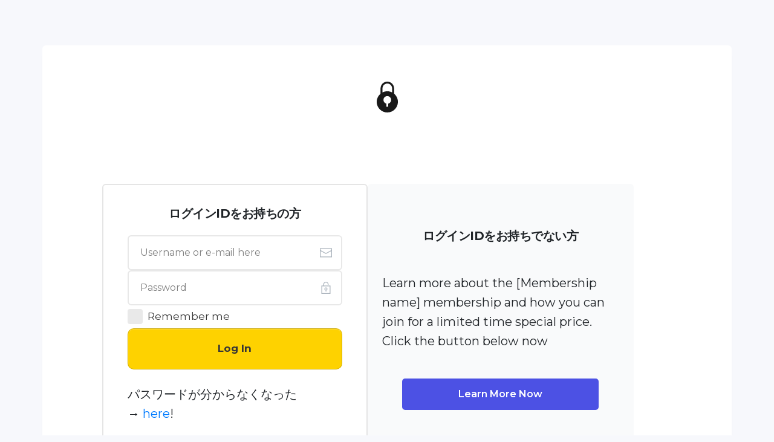

--- FILE ---
content_type: text/html; charset=UTF-8
request_url: https://tammyschool.com/op-mentor-protected/?pid=310&mid=3
body_size: 9026
content:
<!DOCTYPE html>
<html lang="ja" class="no-js no-svg" data-op3-support="no-js no-svg no-webp no-avif">
<head>
    <meta charset="UTF-8">
    <meta name="viewport" content="width=device-width, initial-scale=1">
    <link rel="profile" href="http://gmpg.org/xfn/11">
    <title>OptimizeMentor &#8211; Content Protected &#8211; 子ども英語のお部屋</title>
<meta name='robots' content='max-image-preview:large' />
<link rel='dns-prefetch' href='//js.stripe.com' />
<link rel="alternate" type="application/rss+xml" title="子ども英語のお部屋 &raquo; フィード" href="https://tammyschool.com/feed/" />
<link rel="alternate" type="application/rss+xml" title="子ども英語のお部屋 &raquo; コメントフィード" href="https://tammyschool.com/comments/feed/" />
<link rel="alternate" title="oEmbed (JSON)" type="application/json+oembed" href="https://tammyschool.com/wp-json/oembed/1.0/embed?url=https%3A%2F%2Ftammyschool.com%2Fop-mentor-protected%2F" />
<link rel="alternate" title="oEmbed (XML)" type="text/xml+oembed" href="https://tammyschool.com/wp-json/oembed/1.0/embed?url=https%3A%2F%2Ftammyschool.com%2Fop-mentor-protected%2F&#038;format=xml" />
<link rel='stylesheet' id='optimize-urgency-frontend-font-awesome-css' href='https://tammyschool.com/wp-content/plugins/op-urgency-3/assets/css/font-awesome.min.css?ver=1.0.8' type='text/css' media='all' />
<link rel='stylesheet' id='optimize-urgency-frontend-css' href='https://tammyschool.com/wp-content/plugins/op-urgency-3/assets/css/frontend.min.css?ver=1.0.8' type='text/css' media='all' />
<link rel='stylesheet' id='op3-reboot-css' href='https://tammyschool.com/wp-content/plugins/op-builder/public/assets/css/op3-reboot.css?build=b7bef4ec&#038;ver=a8953f14b374a17541529d2784d1679e' type='text/css' media='all' />
<link rel='stylesheet' id='op3-frontend-stylesheet-css' href='https://tammyschool.com/wp-content/plugins/op-builder/public/assets/cache/page__10.main.css?build=b7bef4ec&#038;ver=a8953f14b374a17541529d2784d1679e' type='text/css' media='all' />
<script type="text/javascript" src="https://tammyschool.com/wp-includes/js/jquery/jquery.min.js?ver=3.7.1" id="jquery-core-js"></script>
<script type="text/javascript" src="https://tammyschool.com/wp-includes/js/jquery/jquery-migrate.min.js?ver=3.4.1" id="jquery-migrate-js"></script>
<script type="text/javascript" id="optimize-urgency-frontend-js-extra">
/* <![CDATA[ */
var op_urgency_tr = {"wp_verified":"Verified by WooCommerce","optimizecheckouts_verified":"Verified by OptimizeCheckouts","optimizepress_verified":"Verified Subscriber"};
//# sourceURL=optimize-urgency-frontend-js-extra
/* ]]> */
</script>
<script type="text/javascript" src="https://tammyschool.com/wp-content/plugins/op-urgency-3/assets/js/frontend.min.js?ver=1.0.8" id="optimize-urgency-frontend-js"></script>
<script type="text/javascript" src="https://tammyschool.com/wp-content/plugins/op-urgency-3/assets/js/countUp.min.js?ver=1.0.8" id="op3-urgency-count-up-js"></script>
<script type="text/javascript" src="https://js.stripe.com/v3/?ver=3" id="op3-stripe-js-js"></script>
<script type="text/javascript" id="op3-opc-global-object-handler-js-extra">
/* <![CDATA[ */
var optimizecart = {"ajax_url":"https://tammyschool.com/wp-admin/admin-ajax.php","assets_url":"https://tammyschool.com/wp-content/plugins/op-cart/public/assets/","rest_url":"https://tammyschool.com/wp-json/opc/v1","rest_nonce":"1e9d35906e","locale":"ja","detected_country":"US","current_user_email":"","translations":{"TAX ID":"TAX ID","Phone":"Phone","Credit/Debit Card":"Credit/Debit Card","Add New Card":"Add New Card","Use Credit Card":"Use Credit Card","Pay Using PayPal":"Pay Using PayPal","Validating Payment Method...":"Validating Payment Method...","Creating Order...":"Creating Order...","Confirming Card Payment...":"Confirming Card Payment...","Finishing Payment...":"Finishing Payment...","Payment Successful.":"Payment Successful.","Payment Successful, Redirecting...":"Payment Successful, Redirecting...","In":"In","Day":"Day","Days":"Days","Week":"Week","Weeks":"Weeks","Month":"Month","Months":"Months","Quarter":"Quarter","Year":"Year","Immediately":"Immediately"},"stripe_locale":"en","currency":"JPY","currency_decimal_places":"0","seller_country":"JP","stripe_apple_google_pay_enabled":"no"};
//# sourceURL=op3-opc-global-object-handler-js-extra
/* ]]> */
</script>
<script type="text/javascript" id="op3-dashboard-tracking-js-extra">
/* <![CDATA[ */
var OPDashboardStats = {"pid":"10","pageview_record_id":null,"rest_url":"https://tammyschool.com/wp-json/opd/v1/opd-tracking"};
//# sourceURL=op3-dashboard-tracking-js-extra
/* ]]> */
</script>
<script type="text/javascript" src="https://tammyschool.com/wp-content/plugins/op-dashboard/public/assets/js/tracking.js?ver=1.2.3" id="op3-dashboard-tracking-js"></script>
<script type="text/javascript" id="op3-support-js-after">
/* <![CDATA[ */
!function(){var A=document,e=A.documentElement,t="data-op3-support",n=function(A){e.setAttribute(t,e.getAttribute(t).replace(new RegExp("no-"+A,"g"),A))},a=function(A,e){var t=new Image;t.onload=function(){n(A)},t.src="data:image/"+A+";base64,"+e};n("js"),A.createElementNS&&A.createElementNS("http://www.w3.org/2000/svg","svg").createSVGRect&&n("svg"),a("webp","UklGRhoAAABXRUJQVlA4TA0AAAAvAAAAEAcQERGIiP4HAA=="),a("avif","[base64]")}();
//# sourceURL=op3-support-js-after
/* ]]> */
</script>
<link rel="https://api.w.org/" href="https://tammyschool.com/wp-json/" /><link rel="alternate" title="JSON" type="application/json" href="https://tammyschool.com/wp-json/wp/v2/pages/10" /><link rel="EditURI" type="application/rsd+xml" title="RSD" href="https://tammyschool.com/xmlrpc.php?rsd" />
<meta name="generator" content="WordPress 6.9" />
<link rel="canonical" href="https://tammyschool.com/op-mentor-protected/" />
<link rel='shortlink' href='https://tammyschool.com/?p=10' />
<style>:root { --op-magic-overlay-image: url("https://tammyschool.com/wp-content/plugins/op-builder/public/assets/img/elements/video/sound-on.png"); }</style>
<!-- Open graph tags by Optimizepress -->
<meta property="og:title" content="OptimizeMentor &ndash; Content Protected"/>
<meta property="og:description" content="ログインIDをお持ちの方Remember meLog Inパスワードが分からなくなった&rarr;&nbsp;here!Passw&hellip;"/>
<meta property="og:url" content="https://tammyschool.com/op-mentor-protected/"/>
<meta property="twitter:title" content="OptimizeMentor &ndash; Content Protected"/>
<meta property="twitter:description" content="ログインIDをお持ちの方Remember meLog Inパスワードが分からなくなった&rarr;&nbsp;here!Passw&hellip;"/>
<!-- Optimizepress -->

<!-- Fonts used by OptimizePress -->
<link rel="preconnect" href="https://fonts.gstatic.com" crossorigin />
<link rel="preload" as="style" href="https://fonts.googleapis.com/css?family=IBM+Plex+Sans:400|Montserrat:400,600,700&amp;display=swap" />
<noscript><link rel="stylesheet" href="https://fonts.googleapis.com/css?family=IBM+Plex+Sans:400|Montserrat:400,600,700&amp;display=swap" /></noscript>
<link rel="stylesheet" href="https://fonts.googleapis.com/css?family=IBM+Plex+Sans:400|Montserrat:400,600,700&amp;display=swap" media="print" onload="this.onload=null;this.media='all'" />
<!-- / OptimizePress. -->
<link rel="icon" href="https://tammyschool.com/wp-content/uploads/2024/01/cropped-ファビコン２-32x32.png" sizes="32x32" />
<link rel="icon" href="https://tammyschool.com/wp-content/uploads/2024/01/cropped-ファビコン２-192x192.png" sizes="192x192" />
<link rel="apple-touch-icon" href="https://tammyschool.com/wp-content/uploads/2024/01/cropped-ファビコン２-180x180.png" />
<meta name="msapplication-TileImage" content="https://tammyschool.com/wp-content/uploads/2024/01/cropped-ファビコン２-270x270.png" />
<style id="op3-custom-css"></style><style id='global-styles-inline-css' type='text/css'>
:root{--wp--preset--aspect-ratio--square: 1;--wp--preset--aspect-ratio--4-3: 4/3;--wp--preset--aspect-ratio--3-4: 3/4;--wp--preset--aspect-ratio--3-2: 3/2;--wp--preset--aspect-ratio--2-3: 2/3;--wp--preset--aspect-ratio--16-9: 16/9;--wp--preset--aspect-ratio--9-16: 9/16;--wp--preset--color--black: #000000;--wp--preset--color--cyan-bluish-gray: #abb8c3;--wp--preset--color--white: #ffffff;--wp--preset--color--pale-pink: #f78da7;--wp--preset--color--vivid-red: #cf2e2e;--wp--preset--color--luminous-vivid-orange: #ff6900;--wp--preset--color--luminous-vivid-amber: #fcb900;--wp--preset--color--light-green-cyan: #7bdcb5;--wp--preset--color--vivid-green-cyan: #00d084;--wp--preset--color--pale-cyan-blue: #8ed1fc;--wp--preset--color--vivid-cyan-blue: #0693e3;--wp--preset--color--vivid-purple: #9b51e0;--wp--preset--gradient--vivid-cyan-blue-to-vivid-purple: linear-gradient(135deg,rgb(6,147,227) 0%,rgb(155,81,224) 100%);--wp--preset--gradient--light-green-cyan-to-vivid-green-cyan: linear-gradient(135deg,rgb(122,220,180) 0%,rgb(0,208,130) 100%);--wp--preset--gradient--luminous-vivid-amber-to-luminous-vivid-orange: linear-gradient(135deg,rgb(252,185,0) 0%,rgb(255,105,0) 100%);--wp--preset--gradient--luminous-vivid-orange-to-vivid-red: linear-gradient(135deg,rgb(255,105,0) 0%,rgb(207,46,46) 100%);--wp--preset--gradient--very-light-gray-to-cyan-bluish-gray: linear-gradient(135deg,rgb(238,238,238) 0%,rgb(169,184,195) 100%);--wp--preset--gradient--cool-to-warm-spectrum: linear-gradient(135deg,rgb(74,234,220) 0%,rgb(151,120,209) 20%,rgb(207,42,186) 40%,rgb(238,44,130) 60%,rgb(251,105,98) 80%,rgb(254,248,76) 100%);--wp--preset--gradient--blush-light-purple: linear-gradient(135deg,rgb(255,206,236) 0%,rgb(152,150,240) 100%);--wp--preset--gradient--blush-bordeaux: linear-gradient(135deg,rgb(254,205,165) 0%,rgb(254,45,45) 50%,rgb(107,0,62) 100%);--wp--preset--gradient--luminous-dusk: linear-gradient(135deg,rgb(255,203,112) 0%,rgb(199,81,192) 50%,rgb(65,88,208) 100%);--wp--preset--gradient--pale-ocean: linear-gradient(135deg,rgb(255,245,203) 0%,rgb(182,227,212) 50%,rgb(51,167,181) 100%);--wp--preset--gradient--electric-grass: linear-gradient(135deg,rgb(202,248,128) 0%,rgb(113,206,126) 100%);--wp--preset--gradient--midnight: linear-gradient(135deg,rgb(2,3,129) 0%,rgb(40,116,252) 100%);--wp--preset--font-size--small: 13px;--wp--preset--font-size--medium: 20px;--wp--preset--font-size--large: 36px;--wp--preset--font-size--x-large: 42px;--wp--preset--spacing--20: 0.44rem;--wp--preset--spacing--30: 0.67rem;--wp--preset--spacing--40: 1rem;--wp--preset--spacing--50: 1.5rem;--wp--preset--spacing--60: 2.25rem;--wp--preset--spacing--70: 3.38rem;--wp--preset--spacing--80: 5.06rem;--wp--preset--shadow--natural: 6px 6px 9px rgba(0, 0, 0, 0.2);--wp--preset--shadow--deep: 12px 12px 50px rgba(0, 0, 0, 0.4);--wp--preset--shadow--sharp: 6px 6px 0px rgba(0, 0, 0, 0.2);--wp--preset--shadow--outlined: 6px 6px 0px -3px rgb(255, 255, 255), 6px 6px rgb(0, 0, 0);--wp--preset--shadow--crisp: 6px 6px 0px rgb(0, 0, 0);}:where(.is-layout-flex){gap: 0.5em;}:where(.is-layout-grid){gap: 0.5em;}body .is-layout-flex{display: flex;}.is-layout-flex{flex-wrap: wrap;align-items: center;}.is-layout-flex > :is(*, div){margin: 0;}body .is-layout-grid{display: grid;}.is-layout-grid > :is(*, div){margin: 0;}:where(.wp-block-columns.is-layout-flex){gap: 2em;}:where(.wp-block-columns.is-layout-grid){gap: 2em;}:where(.wp-block-post-template.is-layout-flex){gap: 1.25em;}:where(.wp-block-post-template.is-layout-grid){gap: 1.25em;}.has-black-color{color: var(--wp--preset--color--black) !important;}.has-cyan-bluish-gray-color{color: var(--wp--preset--color--cyan-bluish-gray) !important;}.has-white-color{color: var(--wp--preset--color--white) !important;}.has-pale-pink-color{color: var(--wp--preset--color--pale-pink) !important;}.has-vivid-red-color{color: var(--wp--preset--color--vivid-red) !important;}.has-luminous-vivid-orange-color{color: var(--wp--preset--color--luminous-vivid-orange) !important;}.has-luminous-vivid-amber-color{color: var(--wp--preset--color--luminous-vivid-amber) !important;}.has-light-green-cyan-color{color: var(--wp--preset--color--light-green-cyan) !important;}.has-vivid-green-cyan-color{color: var(--wp--preset--color--vivid-green-cyan) !important;}.has-pale-cyan-blue-color{color: var(--wp--preset--color--pale-cyan-blue) !important;}.has-vivid-cyan-blue-color{color: var(--wp--preset--color--vivid-cyan-blue) !important;}.has-vivid-purple-color{color: var(--wp--preset--color--vivid-purple) !important;}.has-black-background-color{background-color: var(--wp--preset--color--black) !important;}.has-cyan-bluish-gray-background-color{background-color: var(--wp--preset--color--cyan-bluish-gray) !important;}.has-white-background-color{background-color: var(--wp--preset--color--white) !important;}.has-pale-pink-background-color{background-color: var(--wp--preset--color--pale-pink) !important;}.has-vivid-red-background-color{background-color: var(--wp--preset--color--vivid-red) !important;}.has-luminous-vivid-orange-background-color{background-color: var(--wp--preset--color--luminous-vivid-orange) !important;}.has-luminous-vivid-amber-background-color{background-color: var(--wp--preset--color--luminous-vivid-amber) !important;}.has-light-green-cyan-background-color{background-color: var(--wp--preset--color--light-green-cyan) !important;}.has-vivid-green-cyan-background-color{background-color: var(--wp--preset--color--vivid-green-cyan) !important;}.has-pale-cyan-blue-background-color{background-color: var(--wp--preset--color--pale-cyan-blue) !important;}.has-vivid-cyan-blue-background-color{background-color: var(--wp--preset--color--vivid-cyan-blue) !important;}.has-vivid-purple-background-color{background-color: var(--wp--preset--color--vivid-purple) !important;}.has-black-border-color{border-color: var(--wp--preset--color--black) !important;}.has-cyan-bluish-gray-border-color{border-color: var(--wp--preset--color--cyan-bluish-gray) !important;}.has-white-border-color{border-color: var(--wp--preset--color--white) !important;}.has-pale-pink-border-color{border-color: var(--wp--preset--color--pale-pink) !important;}.has-vivid-red-border-color{border-color: var(--wp--preset--color--vivid-red) !important;}.has-luminous-vivid-orange-border-color{border-color: var(--wp--preset--color--luminous-vivid-orange) !important;}.has-luminous-vivid-amber-border-color{border-color: var(--wp--preset--color--luminous-vivid-amber) !important;}.has-light-green-cyan-border-color{border-color: var(--wp--preset--color--light-green-cyan) !important;}.has-vivid-green-cyan-border-color{border-color: var(--wp--preset--color--vivid-green-cyan) !important;}.has-pale-cyan-blue-border-color{border-color: var(--wp--preset--color--pale-cyan-blue) !important;}.has-vivid-cyan-blue-border-color{border-color: var(--wp--preset--color--vivid-cyan-blue) !important;}.has-vivid-purple-border-color{border-color: var(--wp--preset--color--vivid-purple) !important;}.has-vivid-cyan-blue-to-vivid-purple-gradient-background{background: var(--wp--preset--gradient--vivid-cyan-blue-to-vivid-purple) !important;}.has-light-green-cyan-to-vivid-green-cyan-gradient-background{background: var(--wp--preset--gradient--light-green-cyan-to-vivid-green-cyan) !important;}.has-luminous-vivid-amber-to-luminous-vivid-orange-gradient-background{background: var(--wp--preset--gradient--luminous-vivid-amber-to-luminous-vivid-orange) !important;}.has-luminous-vivid-orange-to-vivid-red-gradient-background{background: var(--wp--preset--gradient--luminous-vivid-orange-to-vivid-red) !important;}.has-very-light-gray-to-cyan-bluish-gray-gradient-background{background: var(--wp--preset--gradient--very-light-gray-to-cyan-bluish-gray) !important;}.has-cool-to-warm-spectrum-gradient-background{background: var(--wp--preset--gradient--cool-to-warm-spectrum) !important;}.has-blush-light-purple-gradient-background{background: var(--wp--preset--gradient--blush-light-purple) !important;}.has-blush-bordeaux-gradient-background{background: var(--wp--preset--gradient--blush-bordeaux) !important;}.has-luminous-dusk-gradient-background{background: var(--wp--preset--gradient--luminous-dusk) !important;}.has-pale-ocean-gradient-background{background: var(--wp--preset--gradient--pale-ocean) !important;}.has-electric-grass-gradient-background{background: var(--wp--preset--gradient--electric-grass) !important;}.has-midnight-gradient-background{background: var(--wp--preset--gradient--midnight) !important;}.has-small-font-size{font-size: var(--wp--preset--font-size--small) !important;}.has-medium-font-size{font-size: var(--wp--preset--font-size--medium) !important;}.has-large-font-size{font-size: var(--wp--preset--font-size--large) !important;}.has-x-large-font-size{font-size: var(--wp--preset--font-size--x-large) !important;}
/*# sourceURL=global-styles-inline-css */
</style>
</head>

<body class="wp-singular page-template page-template-op_builder_blank page page-id-10 wp-theme-op-smart-theme3 op-navbar-fixed opc-stripe-connected">

<div class="op3-designer-element op3-designer-element--content">
<div data-op3-children="1"><div id="op3-element-fmYPB6MZ" class="op3-element " data-op3-uuid="fmYPB6MZ" data-op3-gid="" data-op3-element-type="section" data-op3-element-spec="" data-op3-element-caption="Section #fmYPB6MZ" data-op-visibility-hidden="0" data-op-element-hidden="0" data-op3-style-id="" data-op3-has-children="1"><div data-op3-element-container><div data-op3-children="5"><div id="op3-element-yLHinWCS" class="op3-element " data-op3-uuid="yLHinWCS" data-op3-gid="" data-op3-element-type="row" data-op3-element-spec="" data-op3-element-caption="Row #yLHinWCS" data-op-visibility-hidden="0" data-op-element-hidden="0" data-op3-style-id="" data-op3-has-children="1"><div data-op3-element-container><div data-op3-border><div data-op3-background="base"></div></div><div data-op3-children="1" data-op3-stack-columns-desktop="0" data-op3-stack-columns-desktop-reverse="0" data-op3-stack-columns-tablet="0" data-op3-stack-columns-tablet-reverse="0" data-op3-stack-columns-mobile="1" data-op3-stack-columns-mobile-reverse="0" data-op3-wrap-columns-desktop="0" data-op3-wrap-columns-tablet="0" data-op3-wrap-columns-mobile="0"><div id="op3-element-Y1OVTZRh" class="op3-element " data-op3-uuid="Y1OVTZRh" data-op3-gid="" data-op3-element-type="column" data-op3-element-spec="" data-op3-element-caption="Column #Y1OVTZRh" data-op-visibility-hidden="0" data-op-element-hidden="0" data-op3-style-id="" data-op3-has-children="1"><div class="op3-column-content op3-background-parent"><div data-op3-element-container><div data-op3-children="3"><div id="op3-element-PGVIA4XA" class="op3-element " data-op3-uuid="PGVIA4XA" data-op3-gid="" data-op3-element-type="icon" data-op3-element-spec="" data-op3-element-caption="Icon #PGVIA4XA" data-op-visibility-hidden="0" data-op-element-hidden="0" data-op3-style-id="" data-op3-has-children="0"><div class="op3-element__container op3-element-icon__container"><div class="op3-element__wrapper op3-element-icon__wrapper" data-op3-iconframe="filled" data-op3-iconshape="circle" data-op3-icon="op3-icon-lock-circle-2"><i class="op3-element__icon op3-element-icon__icon op3-icon op3-icon1 op3-icon-lock-circle-2"><svg class="op3-icon-svg" width="1em" height="1em"><use href="https://tammyschool.com/wp-content/plugins/op-builder/public/assets/cache/page__10.icons.svg?ver=1703463574#op3-icons-lock-circle-2" /></svg></i></div></div></div><div id="op3-element-H5a6D0ho" class="op3-element " data-op3-uuid="H5a6D0ho" data-op3-gid="" data-op3-element-type="headline" data-op3-element-spec="" data-op3-element-caption="Headline #H5a6D0ho" data-op-visibility-hidden="0" data-op-element-hidden="0" data-op3-style-id="" data-op3-has-children="0"><div class="op3-element__container op3-element-headline__container"><div class="op3-element__contenteditable op3-element-headline__contenteditable op3-element-headline__contenteditable--html" data-op3-contenteditable><h1><br></h1></div></div></div><div id="op3-element-3KalD2qV" class="op3-element " data-op3-uuid="3KalD2qV" data-op3-gid="" data-op3-element-type="row" data-op3-element-spec="" data-op3-element-caption="Row #3KalD2qV" data-op-visibility-hidden="0" data-op-element-hidden="0" data-op3-style-id="" data-op3-has-children="1"><div data-op3-element-container><div data-op3-children="2" data-op3-stack-columns-desktop="0" data-op3-stack-columns-desktop-reverse="0" data-op3-stack-columns-tablet="1" data-op3-stack-columns-tablet-reverse="0" data-op3-stack-columns-mobile="1" data-op3-stack-columns-mobile-reverse="0" data-op3-wrap-columns-desktop="0" data-op3-wrap-columns-tablet="0" data-op3-wrap-columns-mobile="0"><div id="op3-element-ilOPyUsK" class="op3-element " data-op3-uuid="ilOPyUsK" data-op3-gid="" data-op3-element-type="column" data-op3-element-spec="" data-op3-element-caption="Column #ilOPyUsK" data-op-visibility-hidden="0" data-op-element-hidden="0" data-op3-style-id="" data-op3-has-children="1"><div class="op3-column-content op3-background-parent"><div data-op3-element-container><div data-op3-children="1"><div id="op3-element-UecFX9kV" class="op3-element " data-op3-uuid="UecFX9kV" data-op3-gid="" data-op3-element-type="loginandsignupform" data-op3-element-spec="" data-op3-element-caption="Login and Signup Form #UecFX9kV" data-op-visibility-hidden="0" data-op-element-hidden="0" data-op3-style-id="" data-op3-has-children="1"><div class="op3-element__container op3-element-form__container op3-element-loginandsignupform__container"><form action="https://tammyschool.com/wp-json/op3/v1/users/submit" data-method="post"><input type="hidden" name="page-id" value="10" /><input type="hidden" name="element-uuid" value="UecFX9kV" /><input type="hidden" name="mid" value="3" /><input type="hidden" name="pid" value="310" /><input type="hidden" name="redirect_to" value="" /><input type="hidden" name="action" value="login"><input type="submit" value="Submit" tabindex="-1" class="visually-hidden" /><div class="op3-element__children op3-element-form__children op3-element-loginandsignupform__children" data-op3-children="14" data-op3-login-and-signup-form-type="login" data-op3-login-and-signup-form-state="login"><div id="op3-element-r3lhpAZ6" class="op3-element " data-op3-uuid="r3lhpAZ6" data-op3-gid="" data-op3-element-type="headline" data-op3-element-spec="loginheader" data-op3-element-caption="Headline #r3lhpAZ6" data-op-visibility-hidden="0" data-op-element-hidden="0" data-op3-style-id="" data-op3-has-children="0"><div class="op3-element__container op3-element-headline__container"><div class="op3-element__contenteditable op3-element-headline__contenteditable op3-element-headline__contenteditable--html" data-op3-contenteditable><h2>ログインIDをお持ちの方</h2></div></div></div><div id="op3-element-iorbW5NH" class="op3-element " data-op3-uuid="iorbW5NH" data-op3-gid="" data-op3-element-type="input" data-op3-element-spec="loginfieldusernameoremail" data-op3-element-caption="Input #iorbW5NH" data-op-visibility-hidden="0" data-op-element-hidden="0" data-op3-style-id="" data-op3-has-children="0"><label class="op3-element-input-wrapper op3-background-ancestor" data-op3-extra-field="0" data-op3-extra-field-save-as="0"><div class="op3-element-input-edit"><div data-op3-element-container><div data-op3-border><div data-op3-background="overlay"></div></div></div><input class="op3-element-input-edit-text" type="text" name="login_username_or_email" placeholder="Username or e-mail here" value="" required="required" data-op-validation-message="This field is required." data-op-url-mapping="" /><span class="op3-divider"></span><i class="op3-element-input-edit-icon op3-icon op3-icon-email-83-1"><svg class="op3-icon-svg" width="1em" height="1em"><use href="https://tammyschool.com/wp-content/plugins/op-builder/public/assets/cache/page__10.icons.svg?ver=1703463574#op3-icons-email-83-1" /></svg></i></div></label></div><div id="op3-element-OltA3Flp" class="op3-element " data-op3-uuid="OltA3Flp" data-op3-gid="" data-op3-element-type="input" data-op3-element-spec="loginfieldpassword" data-op3-element-caption="Input #OltA3Flp" data-op-visibility-hidden="0" data-op-element-hidden="0" data-op3-style-id="" data-op3-has-children="0"><label class="op3-element-input-wrapper op3-background-ancestor" data-op3-extra-field="0" data-op3-extra-field-save-as="0"><div class="op3-element-input-edit"><div data-op3-element-container><div data-op3-border><div data-op3-background="overlay"></div></div></div><input class="op3-element-input-edit-text" type="password" name="login_password" placeholder="Password" value="" required="required" data-op-validation-message="This field is required." data-op-url-mapping="" /><span class="op3-divider"></span><i class="op3-element-input-edit-icon op3-icon op3-icon-lock-open-1"><svg class="op3-icon-svg" width="1em" height="1em"><use href="https://tammyschool.com/wp-content/plugins/op-builder/public/assets/cache/page__10.icons.svg?ver=1703463574#op3-icons-lock-open-1" /></svg></i></div></label></div><div id="op3-element-mMY3k2Eh" class="op3-element " data-op3-uuid="mMY3k2Eh" data-op3-gid="" data-op3-element-type="checkbox" data-op3-element-spec="loginfieldremember" data-op3-element-caption="Checkbox #mMY3k2Eh" data-op-visibility-hidden="0" data-op-element-hidden="0" data-op3-style-id="" data-op3-has-children="0"><label data-op3-element-container data-op-checkbox-position="left"><input type="checkbox" name="login_remember" value="1"   data-op-validation-message="This field is required." data-op-url-mapping="" tabindex="-1"><div data-op3-border><div data-op3-background="unchecked"></div><div data-op3-background="checked"></div></div><div class="op3-element-checkbox-content"><div class="op3-element-checkbox-checkmark"><span class="unchecked"></span><span class="checked"></span></div><span class="op3-element-checkbox-label-spacing"></span><div class="op3-element-checkbox-label" data-op3-contenteditable><div>Remember me</div></div></div></label></div><div id="op3-element-utYfvO2m" class="op3-element " data-op3-uuid="utYfvO2m" data-op3-gid="" data-op3-element-type="button" data-op3-element-spec="loginsubmit" data-op3-element-caption="Button #utYfvO2m" data-op-visibility-hidden="0" data-op-element-hidden="0" data-op3-style-id="" data-op3-has-children="0"><a aria-label="Button link" href="#" class="op3-element__tcp--non-a op3-link op3-background-ancestor" target="_self"  data-op-action="link" data-op3-smooth-scroll="0" data-op-effect-style="" data-op-effect-style-hover=""><div data-op3-background="overlay"></div><div data-op3-border></div><div class="op3-text-container"><div class="op3-text op3-html1" data-op3-contenteditable><div>Log In</div></div></div></a></div><div id="op3-element-HfepGvmU" class="op3-element " data-op3-uuid="HfepGvmU" data-op3-gid="" data-op3-element-type="text" data-op3-element-spec="loginfooter" data-op3-element-caption="Text Editor #HfepGvmU" data-op-visibility-hidden="0" data-op-element-hidden="0" data-op3-style-id="" data-op3-has-children="0"><div class="op3-element__container op3-element-text__container"><div class="op3-element__contenteditable op3-element-text__contenteditable op3-element-text__contenteditable--html" data-op3-contenteditable><p>パスワードが分からなくなった→&nbsp;<a href="#" data-op-action="loginAndSignupFormState" data-op-login-and-signup-form-state-trigger="reset">here</a>!</p></div></div></div><div id="op3-element-0aujfXvL" class="op3-element " data-op3-uuid="0aujfXvL" data-op3-gid="" data-op3-element-type="headline" data-op3-element-spec="resetheader" data-op3-element-caption="Headline #0aujfXvL" data-op-visibility-hidden="0" data-op-element-hidden="0" data-op3-style-id="" data-op3-has-children="0"><div class="op3-element__container op3-element-headline__container"><div class="op3-element__contenteditable op3-element-headline__contenteditable op3-element-headline__contenteditable--html" data-op3-contenteditable><h2>Password Reset</h2></div></div></div><div id="op3-element-LmNnMXdZ" class="op3-element " data-op3-uuid="LmNnMXdZ" data-op3-gid="" data-op3-element-type="input" data-op3-element-spec="resetfieldemail" data-op3-element-caption="Input #LmNnMXdZ" data-op-visibility-hidden="0" data-op-element-hidden="0" data-op3-style-id="" data-op3-has-children="0"><label class="op3-element-input-wrapper op3-background-ancestor" data-op3-extra-field="0" data-op3-extra-field-save-as="0"><div class="op3-element-input-edit"><div data-op3-element-container><div data-op3-border><div data-op3-background="overlay"></div></div></div><input class="op3-element-input-edit-text" type="text" name="reset_email" placeholder="Email address" value="" required="required" data-op-validation-message="This field is required." data-op-url-mapping="" /><span class="op3-divider"></span><i class="op3-element-input-edit-icon op3-icon op3-icon-email-83-1"><svg class="op3-icon-svg" width="1em" height="1em"><use href="https://tammyschool.com/wp-content/plugins/op-builder/public/assets/cache/page__10.icons.svg?ver=1703463574#op3-icons-email-83-1" /></svg></i></div></label></div><div id="op3-element-0uFcZ5C6" class="op3-element " data-op3-uuid="0uFcZ5C6" data-op3-gid="" data-op3-element-type="button" data-op3-element-spec="resetsubmit" data-op3-element-caption="Button #0uFcZ5C6" data-op-visibility-hidden="0" data-op-element-hidden="0" data-op3-style-id="" data-op3-has-children="0"><a aria-label="Button link" href="#" class="op3-element__tcp--non-a op3-link op3-background-ancestor" target="_self"  data-op-action="link" data-op3-smooth-scroll="0" data-op-effect-style="" data-op-effect-style-hover=""><div data-op3-background="overlay"></div><div data-op3-border></div><div class="op3-text-container"><div class="op3-text op3-html1" data-op3-contenteditable><div>Get New Password</div></div></div></a></div><div id="op3-element-WUQcCYzp" class="op3-element " data-op3-uuid="WUQcCYzp" data-op3-gid="" data-op3-element-type="text" data-op3-element-spec="resetfooter" data-op3-element-caption="Text Editor #WUQcCYzp" data-op-visibility-hidden="0" data-op-element-hidden="0" data-op3-style-id="" data-op3-has-children="0"><div class="op3-element__container op3-element-text__container"><div class="op3-element__contenteditable op3-element-text__contenteditable op3-element-text__contenteditable--html" data-op3-contenteditable><p>Back to <a href="#" data-op-action="loginAndSignupFormState" data-op-login-and-signup-form-state-trigger="login">Log In</a> form.</p></div></div></div><div id="op3-element-ebdwDNT9" class="op3-element " data-op3-uuid="ebdwDNT9" data-op3-gid="" data-op3-element-type="headline" data-op3-element-spec="postresetheader" data-op3-element-caption="Headline #ebdwDNT9" data-op-visibility-hidden="0" data-op-element-hidden="0" data-op3-style-id="" data-op3-has-children="0"><div class="op3-element__container op3-element-headline__container"><div class="op3-element__contenteditable op3-element-headline__contenteditable op3-element-headline__contenteditable--html" data-op3-contenteditable><h2>Password Reset</h2></div></div></div><div id="op3-element-AWEUFBmb" class="op3-element " data-op3-uuid="AWEUFBmb" data-op3-gid="" data-op3-element-type="text" data-op3-element-spec="postresetfooter" data-op3-element-caption="Text Editor #AWEUFBmb" data-op-visibility-hidden="0" data-op-element-hidden="0" data-op3-style-id="" data-op3-has-children="0"><div class="op3-element__container op3-element-text__container"><div class="op3-element__contenteditable op3-element-text__contenteditable op3-element-text__contenteditable--html" data-op3-contenteditable><p>The instructions to reset your password are sent to the email address you provided. If you did not receive the email, please check your spam folder as well.</p><p>Back to <a href="#" data-op-action="loginAndSignupFormState" data-op-login-and-signup-form-state-trigger="login">Log In</a> form.</p></div></div></div><div id="op3-element-GLvA4mBu" class="op3-element " data-op3-uuid="GLvA4mBu" data-op3-gid="" data-op3-element-type="headline" data-op3-element-spec="loggedinheader" data-op3-element-caption="Headline #GLvA4mBu" data-op-visibility-hidden="0" data-op-element-hidden="0" data-op3-style-id="" data-op3-has-children="0"><div class="op3-element__container op3-element-headline__container"><div class="op3-element__contenteditable op3-element-headline__contenteditable op3-element-headline__contenteditable--html" data-op3-contenteditable><h2>You are already logged in</h2></div></div></div><div id="op3-element-6x7QCXuo" class="op3-element " data-op3-uuid="6x7QCXuo" data-op3-gid="" data-op3-element-type="text" data-op3-element-spec="loggedinfooter" data-op3-element-caption="Text Editor #6x7QCXuo" data-op-visibility-hidden="0" data-op-element-hidden="0" data-op3-style-id="" data-op3-has-children="0"><div class="op3-element__container op3-element-text__container"><div class="op3-element__contenteditable op3-element-text__contenteditable op3-element-text__contenteditable--html" data-op3-contenteditable><p><a href="#" data-op-action="loginAndSignupFormState" data-op-login-and-signup-form-state-trigger="logout"><a href="https://tammyschool.com/wp-login.php?action=logout&amp;redirect_to=https%3A%2F%2Ftammyschool.com%2Fop-mentor-protected%2F&amp;_wpnonce=be78d0d1e6">Log Out</a></a>.</p></div></div></div></div></form></div></div></div></div></div></div><div id="op3-element-FfaVcGFf" class="op3-element " data-op3-uuid="FfaVcGFf" data-op3-gid="" data-op3-element-type="column" data-op3-element-spec="" data-op3-element-caption="Column #FfaVcGFf" data-op-visibility-hidden="0" data-op-element-hidden="0" data-op3-style-id="" data-op3-has-children="1"><div class="op3-column-content op3-background-parent"><div data-op3-element-container><div data-op3-border><div data-op3-background="base"></div></div><div data-op3-children="3"><div id="op3-element-hR9duj0y" class="op3-element " data-op3-uuid="hR9duj0y" data-op3-gid="" data-op3-element-type="headline" data-op3-element-spec="" data-op3-element-caption="Headline #hR9duj0y" data-op-visibility-hidden="0" data-op-element-hidden="0" data-op3-style-id="" data-op3-has-children="0"><div class="op3-element__container op3-element-headline__container"><div class="op3-element__contenteditable op3-element-headline__contenteditable op3-element-headline__contenteditable--html" data-op3-contenteditable><h2>ログインIDをお持ちでない方</h2></div></div></div><div id="op3-element-OQo4XuT5" class="op3-element " data-op3-uuid="OQo4XuT5" data-op3-gid="" data-op3-element-type="text" data-op3-element-spec="" data-op3-element-caption="Text Editor #OQo4XuT5" data-op-visibility-hidden="0" data-op-element-hidden="0" data-op3-style-id="" data-op3-has-children="0"><div class="op3-element__container op3-element-text__container"><div class="op3-element__contenteditable op3-element-text__contenteditable op3-element-text__contenteditable--html" data-op3-contenteditable><p>Learn more about the [Membership name] membership and how you can join for a limited time special price.&nbsp; Click the button below now<br></p></div></div></div><div id="op3-element-qqEQ5SPb" class="op3-element " data-op3-uuid="qqEQ5SPb" data-op3-gid="" data-op3-element-type="button" data-op3-element-spec="" data-op3-element-caption="Button #qqEQ5SPb" data-op-visibility-hidden="0" data-op-element-hidden="0" data-op3-style-id="" data-op3-has-children="0"><a aria-label="Button link" href="" class="op3-element__tcp--non-a op3-link op3-background-ancestor" target="_self"  data-op-action="link" data-op3-smooth-scroll="0" data-op-effect-style="" data-op-effect-style-hover=""><div data-op3-background="overlay"></div><div class="op3-text-container"><div class="op3-text op3-html1" data-op3-contenteditable><div>Learn More Now<br></div></div></div></a></div></div></div></div></div></div></div></div></div></div></div></div></div></div></div><div id="op3-element-yr6dK5zl" class="op3-element " data-op3-uuid="yr6dK5zl" data-op3-gid="" data-op3-element-type="row" data-op3-element-spec="" data-op3-element-caption="Row #yr6dK5zl" data-op-visibility-hidden="0" data-op-element-hidden="0" data-op3-style-id="" data-op3-has-children="1"><div data-op3-element-container><div data-op3-children="1" data-op3-stack-columns-desktop="0" data-op3-stack-columns-desktop-reverse="0" data-op3-stack-columns-tablet="0" data-op3-stack-columns-tablet-reverse="0" data-op3-stack-columns-mobile="1" data-op3-stack-columns-mobile-reverse="0" data-op3-wrap-columns-desktop="0" data-op3-wrap-columns-tablet="0" data-op3-wrap-columns-mobile="0"><div id="op3-element-ZC0UG0T7" class="op3-element " data-op3-uuid="ZC0UG0T7" data-op3-gid="" data-op3-element-type="column" data-op3-element-spec="" data-op3-element-caption="Column #ZC0UG0T7" data-op-visibility-hidden="0" data-op-element-hidden="0" data-op3-style-id="" data-op3-has-children="0"><div class="op3-column-content op3-background-parent"><div data-op3-element-container><div data-op3-children="0"></div></div></div></div></div></div></div><div id="op3-element-X7YDpVSB" class="op3-element " data-op3-uuid="X7YDpVSB" data-op3-gid="" data-op3-element-type="row" data-op3-element-spec="" data-op3-element-caption="Row #X7YDpVSB" data-op-visibility-hidden="0" data-op-element-hidden="0" data-op3-style-id="" data-op3-has-children="1"><div data-op3-element-container><div data-op3-children="1" data-op3-stack-columns-desktop="0" data-op3-stack-columns-desktop-reverse="0" data-op3-stack-columns-tablet="0" data-op3-stack-columns-tablet-reverse="0" data-op3-stack-columns-mobile="1" data-op3-stack-columns-mobile-reverse="0" data-op3-wrap-columns-desktop="0" data-op3-wrap-columns-tablet="0" data-op3-wrap-columns-mobile="0"><div id="op3-element-d7sSHEgy" class="op3-element " data-op3-uuid="d7sSHEgy" data-op3-gid="" data-op3-element-type="column" data-op3-element-spec="" data-op3-element-caption="Column #d7sSHEgy" data-op-visibility-hidden="0" data-op-element-hidden="0" data-op3-style-id="" data-op3-has-children="1"><div class="op3-column-content op3-background-parent"><div data-op3-element-container><div data-op3-children="1"><div id="op3-element-RGom8iGV" class="op3-element " data-op3-uuid="RGom8iGV" data-op3-gid="" data-op3-element-type="text" data-op3-element-spec="" data-op3-element-caption="Text Editor #RGom8iGV" data-op-visibility-hidden="0" data-op-element-hidden="0" data-op3-style-id="" data-op3-has-children="0"><div class="op3-element__container op3-element-text__container"><div class="op3-element__contenteditable op3-element-text__contenteditable op3-element-text__contenteditable--html" data-op3-contenteditable><p>お問い合わせはこちらへ↓</p></div></div></div></div></div></div></div></div></div></div><div id="op3-element-knQUQS7d" class="op3-element " data-op3-uuid="knQUQS7d" data-op3-gid="" data-op3-element-type="row" data-op3-element-spec="" data-op3-element-caption="Row #knQUQS7d" data-op-visibility-hidden="0" data-op-element-hidden="0" data-op3-style-id="" data-op3-has-children="1"><div data-op3-element-container><div data-op3-children="1" data-op3-stack-columns-desktop="0" data-op3-stack-columns-desktop-reverse="0" data-op3-stack-columns-tablet="0" data-op3-stack-columns-tablet-reverse="0" data-op3-stack-columns-mobile="1" data-op3-stack-columns-mobile-reverse="0" data-op3-wrap-columns-desktop="0" data-op3-wrap-columns-tablet="0" data-op3-wrap-columns-mobile="0"><div id="op3-element-MwQUspiY" class="op3-element " data-op3-uuid="MwQUspiY" data-op3-gid="" data-op3-element-type="column" data-op3-element-spec="" data-op3-element-caption="Column #MwQUspiY" data-op-visibility-hidden="0" data-op-element-hidden="0" data-op3-style-id="" data-op3-has-children="1"><div class="op3-column-content op3-background-parent"><div data-op3-element-container><div data-op3-children="1"><div id="op3-element-y5WiVuot" class="op3-element " data-op3-uuid="y5WiVuot" data-op3-gid="" data-op3-element-type="contactform" data-op3-element-spec="" data-op3-element-caption="Contact Form #y5WiVuot" data-op-visibility-hidden="0" data-op-element-hidden="0" data-op3-style-id="" data-op3-has-children="1"><div class="op3-element__container op3-element-form__container op3-element-contactform__container"><form action="https://tammyschool.com/wp-json/op3/v1/optin/submit" data-method="post"><input type="hidden" name="optin-current-page-id" value="10" /><input type="hidden" name="optin-current-element-uuid" value="y5WiVuot" /><input type="hidden" name="optin-integration" value="contact" /><input type="hidden" name="optin-list" value="" /><input type="hidden" name="optin-form-id" value="" /><input type="hidden" name="optin-double-optin" value="1" /><input type="hidden" name="optin-tag" value="" /><input type="hidden" name="optin-form" value="" /><input type="hidden" name="optin-email-sequence" value="" /><input type="hidden" name="optin-sequence-level" value="" /><input type="hidden" name="optin-action" value="" /><input type="hidden" name="optin-post-action" value="notification" /><input type="hidden" name="optin-post-action-notification-text" value="Thanks. You will receive email from us soon!" /><input type="hidden" name="optin-post-action-redirect-url" value="https://tammyschool.com/op-mentor-protected/" /><input type="hidden" name="optin-post-action-redirect-autofill" value="0" /><input type="hidden" name="optin-post-action-redirect-webinar" value="" /><input type="hidden" name="optin-post-action-popoverlay-trigger" value="none" /><input type="hidden" name="optin-post-action-funnel-step" value="none" /><input type="hidden" name="optin-gdpr-activate" value="off" /><input type="hidden" name="optin-gdpr-field-note" value="" /><input type="hidden" name="contact-message-from-name" value="" /><input type="hidden" name="contact-message-from-email" value="" /><input type="hidden" name="contact-message-subject" value="" /><input type="hidden" name="contact-message-text" value="" /><input type="hidden" name="contact-confirmation-message-send" value="0" /><input type="hidden" name="contact-confirmation-message-from-name" value="" /><input type="hidden" name="contact-confirmation-message-from-email" value="" /><input type="hidden" name="contact-confirmation-message-subject" value="" /><input type="hidden" name="contact-confirmation-message-text" value="" /><input type="submit" value="Submit" tabindex="-1" class="visually-hidden" /><div class="op3-element__children op3-element-form__children op3-element-contactform__children" data-op3-children="3"><div id="op3-element-0KTUSNtI" class="op3-element " data-op3-uuid="0KTUSNtI" data-op3-gid="" data-op3-element-type="input" data-op3-element-spec="" data-op3-element-caption="Input #0KTUSNtI" data-op-visibility-hidden="0" data-op-element-hidden="0" data-op3-style-id="" data-op3-has-children="0"><label class="op3-element-input-wrapper op3-background-ancestor" data-op3-extra-field="0" data-op3-extra-field-save-as="0"><div class="op3-element-input-edit"><div data-op3-element-container><div data-op3-border><div data-op3-background="overlay"></div></div></div><input class="op3-element-input-edit-text" type="email" name="email" placeholder="Enter your e-mail" value="" required="required" data-op-validation-message="This field is required." data-op-url-mapping="" /><span class="op3-divider"></span><i class="op3-element-input-edit-icon op3-icon op3-icon-email-83-1"><svg class="op3-icon-svg" width="1em" height="1em"><use href="https://tammyschool.com/wp-content/plugins/op-builder/public/assets/cache/page__10.icons.svg?ver=1703463574#op3-icons-email-83-1" /></svg></i></div></label></div><div id="op3-element-aJBNf2Wc" class="op3-element " data-op3-uuid="aJBNf2Wc" data-op3-gid="" data-op3-element-type="textarea" data-op3-element-spec="" data-op3-element-caption="Textarea #aJBNf2Wc" data-op-visibility-hidden="0" data-op-element-hidden="0" data-op3-style-id="" data-op3-has-children="0"><label class="op3-element-input-wrapper op3-background-ancestor" data-op3-extra-field="0" data-op3-extra-field-save-as="0"><div class="op3-element-input-edit"><div data-op3-element-container><div data-op3-border><div data-op3-background="overlay"></div></div></div><textarea class="op3-element-input-edit-text" type="" name="message" placeholder="Enter your message" value=""  data-op-validation-message="This field is required." data-op-url-mapping="" rows="4"></textarea><span class="op3-divider"></span><i class="op3-element-input-edit-icon op3-icon op3-icon-newsletter-1"><svg class="op3-icon-svg" width="1em" height="1em"><use href="https://tammyschool.com/wp-content/plugins/op-builder/public/assets/cache/page__10.icons.svg?ver=1703463574#op3-icons-newsletter-1" /></svg></i></div></label></div><div id="op3-element-8AgJtYb6" class="op3-element " data-op3-uuid="8AgJtYb6" data-op3-gid="" data-op3-element-type="button" data-op3-element-spec="" data-op3-element-caption="Button #8AgJtYb6" data-op-visibility-hidden="0" data-op-element-hidden="0" data-op3-style-id="" data-op3-has-children="0"><a aria-label="Button link" href="#" class="op3-element__tcp--non-a op3-link op3-background-ancestor" target="_self"  data-op-action="link" data-op3-smooth-scroll="0" data-op-effect-style="" data-op-effect-style-hover=""><div data-op3-background="overlay"></div><div class="op3-text-container"><div class="op3-text op3-html1" data-op3-contenteditable><div>Send Email</div></div></div></a></div></div></form></div></div></div></div></div></div></div></div></div><div id="op3-element-tOemm5fY" class="op3-element " data-op3-uuid="tOemm5fY" data-op3-gid="" data-op3-element-type="row" data-op3-element-spec="" data-op3-element-caption="Row #tOemm5fY" data-op-visibility-hidden="0" data-op-element-hidden="0" data-op3-style-id="" data-op3-has-children="1"><div data-op3-element-container><div data-op3-children="1" data-op3-stack-columns-desktop="0" data-op3-stack-columns-desktop-reverse="0" data-op3-stack-columns-tablet="0" data-op3-stack-columns-tablet-reverse="0" data-op3-stack-columns-mobile="1" data-op3-stack-columns-mobile-reverse="0" data-op3-wrap-columns-desktop="0" data-op3-wrap-columns-tablet="0" data-op3-wrap-columns-mobile="0"><div id="op3-element-Uhlw6fc3" class="op3-element " data-op3-uuid="Uhlw6fc3" data-op3-gid="" data-op3-element-type="column" data-op3-element-spec="" data-op3-element-caption="Column #Uhlw6fc3" data-op-visibility-hidden="0" data-op-element-hidden="0" data-op3-style-id="" data-op3-has-children="1"><div class="op3-column-content op3-background-parent"><div data-op3-element-container><div data-op3-children="1"><div id="op3-element-oZRNecLD" class="op3-element " data-op3-uuid="oZRNecLD" data-op3-gid="" data-op3-element-type="text" data-op3-element-spec="" data-op3-element-caption="Text Editor #oZRNecLD" data-op-visibility-hidden="0" data-op-element-hidden="0" data-op3-style-id="" data-op3-has-children="0"><div class="op3-element__container op3-element-text__container"><div class="op3-element__contenteditable op3-element-text__contenteditable op3-element-text__contenteditable--html" data-op3-contenteditable><p>© RooomTタミー先生と英語で遊ぼう&nbsp; All Rights Reserved.&nbsp;&nbsp;</p></div></div></div></div></div></div></div></div></div></div></div></div></div></div>
</div><!-- .op3-designer-element--content -->

    <script type="speculationrules">
{"prefetch":[{"source":"document","where":{"and":[{"href_matches":"/*"},{"not":{"href_matches":["/wp-*.php","/wp-admin/*","/wp-content/uploads/*","/wp-content/*","/wp-content/plugins/*","/wp-content/themes/op-smart-theme3/*","/*\\?(.+)"]}},{"not":{"selector_matches":"a[rel~=\"nofollow\"]"}},{"not":{"selector_matches":".no-prefetch, .no-prefetch a"}}]},"eagerness":"conservative"}]}
</script>
<!-- Instagram Feed JS -->
<script type="text/javascript">
var sbiajaxurl = "https://tammyschool.com/wp-admin/admin-ajax.php";
</script>

<script type="text/javascript" id="op3-frontend-script-inline-js-after">
/* <![CDATA[ */
;window.OP3={"Meta":{"wpLocale":"ja","pageTitle":"OptimizeMentor \u2013 Content Protected","pageDescription":"\u30ed\u30b0\u30a4\u30f3ID\u3092\u304a\u6301\u3061\u306e\u65b9Remember meLog In\u30d1\u30b9\u30ef\u30fc\u30c9\u304c\u5206\u304b\u3089\u306a\u304f\u306a\u3063\u305f\u2192\u00a0here!Passw\u2026","pageFeaturedImage":false,"pageId":10,"pageAuthorId":1,"pageAuthorName":"tammy","pageAuthorAvatar":"https:\/\/secure.gravatar.com\/avatar\/ceea3e02d1fc1dba215710abab920462e3a00754377954a1b3746652f3601b61?s=96&d=mm&r=g","pageAuthorPermalink":"https:\/\/tammyschool.com\/author\/tammy\/","pageAuthorTitle":"","pageAuthorDescription":"","pageAuthorWebsite":"","filter":null,"homeUrl":"https:\/\/tammyschool.com","siteUrl":"https:\/\/tammyschool.com","pageUrl":"https:\/\/tammyschool.com\/op-mentor-protected?pid=310&mid=3","assetsUrl":"https:\/\/tammyschool.com\/wp-content\/plugins\/op-builder\/public\/assets\/","timestamp":1703463574,"isScreenshot":false},"Settings":{"restNonce":"1e9d35906e","lazyLoadAssets":"default","intlTelInput":null,"google":{"recaptchaSiteKey":"6Lf9ksEmAAAAAObZF1lGTWXJgzc4ibfvxU2Us4JJ"},"facebook":{"appId":false,"lang":false}}};
//# sourceURL=op3-frontend-script-inline-js-after
/* ]]> */
</script>
<script type="text/javascript" src="https://tammyschool.com/wp-content/plugins/op-builder/public/assets/cache/page__10.nodelay.js?build=b7bef4ec&amp;ver=a8953f14b374a17541529d2784d1679e" id="op3-frontend-script-nodelay-js"></script>
<script type="text/javascript" src="https://tammyschool.com/wp-content/plugins/op-builder/public/assets/cache/page__10.main.js?build=b7bef4ec&amp;ver=a8953f14b374a17541529d2784d1679e" id="op3-frontend-scripts-main-js"></script>
</body>
</html>


--- FILE ---
content_type: text/html; charset=utf-8
request_url: https://www.google.com/recaptcha/api2/anchor?ar=1&k=6Lf9ksEmAAAAAObZF1lGTWXJgzc4ibfvxU2Us4JJ&co=aHR0cHM6Ly90YW1teXNjaG9vbC5jb206NDQz&hl=en&v=PoyoqOPhxBO7pBk68S4YbpHZ&size=invisible&anchor-ms=20000&execute-ms=30000&cb=svunq157domx
body_size: 48805
content:
<!DOCTYPE HTML><html dir="ltr" lang="en"><head><meta http-equiv="Content-Type" content="text/html; charset=UTF-8">
<meta http-equiv="X-UA-Compatible" content="IE=edge">
<title>reCAPTCHA</title>
<style type="text/css">
/* cyrillic-ext */
@font-face {
  font-family: 'Roboto';
  font-style: normal;
  font-weight: 400;
  font-stretch: 100%;
  src: url(//fonts.gstatic.com/s/roboto/v48/KFO7CnqEu92Fr1ME7kSn66aGLdTylUAMa3GUBHMdazTgWw.woff2) format('woff2');
  unicode-range: U+0460-052F, U+1C80-1C8A, U+20B4, U+2DE0-2DFF, U+A640-A69F, U+FE2E-FE2F;
}
/* cyrillic */
@font-face {
  font-family: 'Roboto';
  font-style: normal;
  font-weight: 400;
  font-stretch: 100%;
  src: url(//fonts.gstatic.com/s/roboto/v48/KFO7CnqEu92Fr1ME7kSn66aGLdTylUAMa3iUBHMdazTgWw.woff2) format('woff2');
  unicode-range: U+0301, U+0400-045F, U+0490-0491, U+04B0-04B1, U+2116;
}
/* greek-ext */
@font-face {
  font-family: 'Roboto';
  font-style: normal;
  font-weight: 400;
  font-stretch: 100%;
  src: url(//fonts.gstatic.com/s/roboto/v48/KFO7CnqEu92Fr1ME7kSn66aGLdTylUAMa3CUBHMdazTgWw.woff2) format('woff2');
  unicode-range: U+1F00-1FFF;
}
/* greek */
@font-face {
  font-family: 'Roboto';
  font-style: normal;
  font-weight: 400;
  font-stretch: 100%;
  src: url(//fonts.gstatic.com/s/roboto/v48/KFO7CnqEu92Fr1ME7kSn66aGLdTylUAMa3-UBHMdazTgWw.woff2) format('woff2');
  unicode-range: U+0370-0377, U+037A-037F, U+0384-038A, U+038C, U+038E-03A1, U+03A3-03FF;
}
/* math */
@font-face {
  font-family: 'Roboto';
  font-style: normal;
  font-weight: 400;
  font-stretch: 100%;
  src: url(//fonts.gstatic.com/s/roboto/v48/KFO7CnqEu92Fr1ME7kSn66aGLdTylUAMawCUBHMdazTgWw.woff2) format('woff2');
  unicode-range: U+0302-0303, U+0305, U+0307-0308, U+0310, U+0312, U+0315, U+031A, U+0326-0327, U+032C, U+032F-0330, U+0332-0333, U+0338, U+033A, U+0346, U+034D, U+0391-03A1, U+03A3-03A9, U+03B1-03C9, U+03D1, U+03D5-03D6, U+03F0-03F1, U+03F4-03F5, U+2016-2017, U+2034-2038, U+203C, U+2040, U+2043, U+2047, U+2050, U+2057, U+205F, U+2070-2071, U+2074-208E, U+2090-209C, U+20D0-20DC, U+20E1, U+20E5-20EF, U+2100-2112, U+2114-2115, U+2117-2121, U+2123-214F, U+2190, U+2192, U+2194-21AE, U+21B0-21E5, U+21F1-21F2, U+21F4-2211, U+2213-2214, U+2216-22FF, U+2308-230B, U+2310, U+2319, U+231C-2321, U+2336-237A, U+237C, U+2395, U+239B-23B7, U+23D0, U+23DC-23E1, U+2474-2475, U+25AF, U+25B3, U+25B7, U+25BD, U+25C1, U+25CA, U+25CC, U+25FB, U+266D-266F, U+27C0-27FF, U+2900-2AFF, U+2B0E-2B11, U+2B30-2B4C, U+2BFE, U+3030, U+FF5B, U+FF5D, U+1D400-1D7FF, U+1EE00-1EEFF;
}
/* symbols */
@font-face {
  font-family: 'Roboto';
  font-style: normal;
  font-weight: 400;
  font-stretch: 100%;
  src: url(//fonts.gstatic.com/s/roboto/v48/KFO7CnqEu92Fr1ME7kSn66aGLdTylUAMaxKUBHMdazTgWw.woff2) format('woff2');
  unicode-range: U+0001-000C, U+000E-001F, U+007F-009F, U+20DD-20E0, U+20E2-20E4, U+2150-218F, U+2190, U+2192, U+2194-2199, U+21AF, U+21E6-21F0, U+21F3, U+2218-2219, U+2299, U+22C4-22C6, U+2300-243F, U+2440-244A, U+2460-24FF, U+25A0-27BF, U+2800-28FF, U+2921-2922, U+2981, U+29BF, U+29EB, U+2B00-2BFF, U+4DC0-4DFF, U+FFF9-FFFB, U+10140-1018E, U+10190-1019C, U+101A0, U+101D0-101FD, U+102E0-102FB, U+10E60-10E7E, U+1D2C0-1D2D3, U+1D2E0-1D37F, U+1F000-1F0FF, U+1F100-1F1AD, U+1F1E6-1F1FF, U+1F30D-1F30F, U+1F315, U+1F31C, U+1F31E, U+1F320-1F32C, U+1F336, U+1F378, U+1F37D, U+1F382, U+1F393-1F39F, U+1F3A7-1F3A8, U+1F3AC-1F3AF, U+1F3C2, U+1F3C4-1F3C6, U+1F3CA-1F3CE, U+1F3D4-1F3E0, U+1F3ED, U+1F3F1-1F3F3, U+1F3F5-1F3F7, U+1F408, U+1F415, U+1F41F, U+1F426, U+1F43F, U+1F441-1F442, U+1F444, U+1F446-1F449, U+1F44C-1F44E, U+1F453, U+1F46A, U+1F47D, U+1F4A3, U+1F4B0, U+1F4B3, U+1F4B9, U+1F4BB, U+1F4BF, U+1F4C8-1F4CB, U+1F4D6, U+1F4DA, U+1F4DF, U+1F4E3-1F4E6, U+1F4EA-1F4ED, U+1F4F7, U+1F4F9-1F4FB, U+1F4FD-1F4FE, U+1F503, U+1F507-1F50B, U+1F50D, U+1F512-1F513, U+1F53E-1F54A, U+1F54F-1F5FA, U+1F610, U+1F650-1F67F, U+1F687, U+1F68D, U+1F691, U+1F694, U+1F698, U+1F6AD, U+1F6B2, U+1F6B9-1F6BA, U+1F6BC, U+1F6C6-1F6CF, U+1F6D3-1F6D7, U+1F6E0-1F6EA, U+1F6F0-1F6F3, U+1F6F7-1F6FC, U+1F700-1F7FF, U+1F800-1F80B, U+1F810-1F847, U+1F850-1F859, U+1F860-1F887, U+1F890-1F8AD, U+1F8B0-1F8BB, U+1F8C0-1F8C1, U+1F900-1F90B, U+1F93B, U+1F946, U+1F984, U+1F996, U+1F9E9, U+1FA00-1FA6F, U+1FA70-1FA7C, U+1FA80-1FA89, U+1FA8F-1FAC6, U+1FACE-1FADC, U+1FADF-1FAE9, U+1FAF0-1FAF8, U+1FB00-1FBFF;
}
/* vietnamese */
@font-face {
  font-family: 'Roboto';
  font-style: normal;
  font-weight: 400;
  font-stretch: 100%;
  src: url(//fonts.gstatic.com/s/roboto/v48/KFO7CnqEu92Fr1ME7kSn66aGLdTylUAMa3OUBHMdazTgWw.woff2) format('woff2');
  unicode-range: U+0102-0103, U+0110-0111, U+0128-0129, U+0168-0169, U+01A0-01A1, U+01AF-01B0, U+0300-0301, U+0303-0304, U+0308-0309, U+0323, U+0329, U+1EA0-1EF9, U+20AB;
}
/* latin-ext */
@font-face {
  font-family: 'Roboto';
  font-style: normal;
  font-weight: 400;
  font-stretch: 100%;
  src: url(//fonts.gstatic.com/s/roboto/v48/KFO7CnqEu92Fr1ME7kSn66aGLdTylUAMa3KUBHMdazTgWw.woff2) format('woff2');
  unicode-range: U+0100-02BA, U+02BD-02C5, U+02C7-02CC, U+02CE-02D7, U+02DD-02FF, U+0304, U+0308, U+0329, U+1D00-1DBF, U+1E00-1E9F, U+1EF2-1EFF, U+2020, U+20A0-20AB, U+20AD-20C0, U+2113, U+2C60-2C7F, U+A720-A7FF;
}
/* latin */
@font-face {
  font-family: 'Roboto';
  font-style: normal;
  font-weight: 400;
  font-stretch: 100%;
  src: url(//fonts.gstatic.com/s/roboto/v48/KFO7CnqEu92Fr1ME7kSn66aGLdTylUAMa3yUBHMdazQ.woff2) format('woff2');
  unicode-range: U+0000-00FF, U+0131, U+0152-0153, U+02BB-02BC, U+02C6, U+02DA, U+02DC, U+0304, U+0308, U+0329, U+2000-206F, U+20AC, U+2122, U+2191, U+2193, U+2212, U+2215, U+FEFF, U+FFFD;
}
/* cyrillic-ext */
@font-face {
  font-family: 'Roboto';
  font-style: normal;
  font-weight: 500;
  font-stretch: 100%;
  src: url(//fonts.gstatic.com/s/roboto/v48/KFO7CnqEu92Fr1ME7kSn66aGLdTylUAMa3GUBHMdazTgWw.woff2) format('woff2');
  unicode-range: U+0460-052F, U+1C80-1C8A, U+20B4, U+2DE0-2DFF, U+A640-A69F, U+FE2E-FE2F;
}
/* cyrillic */
@font-face {
  font-family: 'Roboto';
  font-style: normal;
  font-weight: 500;
  font-stretch: 100%;
  src: url(//fonts.gstatic.com/s/roboto/v48/KFO7CnqEu92Fr1ME7kSn66aGLdTylUAMa3iUBHMdazTgWw.woff2) format('woff2');
  unicode-range: U+0301, U+0400-045F, U+0490-0491, U+04B0-04B1, U+2116;
}
/* greek-ext */
@font-face {
  font-family: 'Roboto';
  font-style: normal;
  font-weight: 500;
  font-stretch: 100%;
  src: url(//fonts.gstatic.com/s/roboto/v48/KFO7CnqEu92Fr1ME7kSn66aGLdTylUAMa3CUBHMdazTgWw.woff2) format('woff2');
  unicode-range: U+1F00-1FFF;
}
/* greek */
@font-face {
  font-family: 'Roboto';
  font-style: normal;
  font-weight: 500;
  font-stretch: 100%;
  src: url(//fonts.gstatic.com/s/roboto/v48/KFO7CnqEu92Fr1ME7kSn66aGLdTylUAMa3-UBHMdazTgWw.woff2) format('woff2');
  unicode-range: U+0370-0377, U+037A-037F, U+0384-038A, U+038C, U+038E-03A1, U+03A3-03FF;
}
/* math */
@font-face {
  font-family: 'Roboto';
  font-style: normal;
  font-weight: 500;
  font-stretch: 100%;
  src: url(//fonts.gstatic.com/s/roboto/v48/KFO7CnqEu92Fr1ME7kSn66aGLdTylUAMawCUBHMdazTgWw.woff2) format('woff2');
  unicode-range: U+0302-0303, U+0305, U+0307-0308, U+0310, U+0312, U+0315, U+031A, U+0326-0327, U+032C, U+032F-0330, U+0332-0333, U+0338, U+033A, U+0346, U+034D, U+0391-03A1, U+03A3-03A9, U+03B1-03C9, U+03D1, U+03D5-03D6, U+03F0-03F1, U+03F4-03F5, U+2016-2017, U+2034-2038, U+203C, U+2040, U+2043, U+2047, U+2050, U+2057, U+205F, U+2070-2071, U+2074-208E, U+2090-209C, U+20D0-20DC, U+20E1, U+20E5-20EF, U+2100-2112, U+2114-2115, U+2117-2121, U+2123-214F, U+2190, U+2192, U+2194-21AE, U+21B0-21E5, U+21F1-21F2, U+21F4-2211, U+2213-2214, U+2216-22FF, U+2308-230B, U+2310, U+2319, U+231C-2321, U+2336-237A, U+237C, U+2395, U+239B-23B7, U+23D0, U+23DC-23E1, U+2474-2475, U+25AF, U+25B3, U+25B7, U+25BD, U+25C1, U+25CA, U+25CC, U+25FB, U+266D-266F, U+27C0-27FF, U+2900-2AFF, U+2B0E-2B11, U+2B30-2B4C, U+2BFE, U+3030, U+FF5B, U+FF5D, U+1D400-1D7FF, U+1EE00-1EEFF;
}
/* symbols */
@font-face {
  font-family: 'Roboto';
  font-style: normal;
  font-weight: 500;
  font-stretch: 100%;
  src: url(//fonts.gstatic.com/s/roboto/v48/KFO7CnqEu92Fr1ME7kSn66aGLdTylUAMaxKUBHMdazTgWw.woff2) format('woff2');
  unicode-range: U+0001-000C, U+000E-001F, U+007F-009F, U+20DD-20E0, U+20E2-20E4, U+2150-218F, U+2190, U+2192, U+2194-2199, U+21AF, U+21E6-21F0, U+21F3, U+2218-2219, U+2299, U+22C4-22C6, U+2300-243F, U+2440-244A, U+2460-24FF, U+25A0-27BF, U+2800-28FF, U+2921-2922, U+2981, U+29BF, U+29EB, U+2B00-2BFF, U+4DC0-4DFF, U+FFF9-FFFB, U+10140-1018E, U+10190-1019C, U+101A0, U+101D0-101FD, U+102E0-102FB, U+10E60-10E7E, U+1D2C0-1D2D3, U+1D2E0-1D37F, U+1F000-1F0FF, U+1F100-1F1AD, U+1F1E6-1F1FF, U+1F30D-1F30F, U+1F315, U+1F31C, U+1F31E, U+1F320-1F32C, U+1F336, U+1F378, U+1F37D, U+1F382, U+1F393-1F39F, U+1F3A7-1F3A8, U+1F3AC-1F3AF, U+1F3C2, U+1F3C4-1F3C6, U+1F3CA-1F3CE, U+1F3D4-1F3E0, U+1F3ED, U+1F3F1-1F3F3, U+1F3F5-1F3F7, U+1F408, U+1F415, U+1F41F, U+1F426, U+1F43F, U+1F441-1F442, U+1F444, U+1F446-1F449, U+1F44C-1F44E, U+1F453, U+1F46A, U+1F47D, U+1F4A3, U+1F4B0, U+1F4B3, U+1F4B9, U+1F4BB, U+1F4BF, U+1F4C8-1F4CB, U+1F4D6, U+1F4DA, U+1F4DF, U+1F4E3-1F4E6, U+1F4EA-1F4ED, U+1F4F7, U+1F4F9-1F4FB, U+1F4FD-1F4FE, U+1F503, U+1F507-1F50B, U+1F50D, U+1F512-1F513, U+1F53E-1F54A, U+1F54F-1F5FA, U+1F610, U+1F650-1F67F, U+1F687, U+1F68D, U+1F691, U+1F694, U+1F698, U+1F6AD, U+1F6B2, U+1F6B9-1F6BA, U+1F6BC, U+1F6C6-1F6CF, U+1F6D3-1F6D7, U+1F6E0-1F6EA, U+1F6F0-1F6F3, U+1F6F7-1F6FC, U+1F700-1F7FF, U+1F800-1F80B, U+1F810-1F847, U+1F850-1F859, U+1F860-1F887, U+1F890-1F8AD, U+1F8B0-1F8BB, U+1F8C0-1F8C1, U+1F900-1F90B, U+1F93B, U+1F946, U+1F984, U+1F996, U+1F9E9, U+1FA00-1FA6F, U+1FA70-1FA7C, U+1FA80-1FA89, U+1FA8F-1FAC6, U+1FACE-1FADC, U+1FADF-1FAE9, U+1FAF0-1FAF8, U+1FB00-1FBFF;
}
/* vietnamese */
@font-face {
  font-family: 'Roboto';
  font-style: normal;
  font-weight: 500;
  font-stretch: 100%;
  src: url(//fonts.gstatic.com/s/roboto/v48/KFO7CnqEu92Fr1ME7kSn66aGLdTylUAMa3OUBHMdazTgWw.woff2) format('woff2');
  unicode-range: U+0102-0103, U+0110-0111, U+0128-0129, U+0168-0169, U+01A0-01A1, U+01AF-01B0, U+0300-0301, U+0303-0304, U+0308-0309, U+0323, U+0329, U+1EA0-1EF9, U+20AB;
}
/* latin-ext */
@font-face {
  font-family: 'Roboto';
  font-style: normal;
  font-weight: 500;
  font-stretch: 100%;
  src: url(//fonts.gstatic.com/s/roboto/v48/KFO7CnqEu92Fr1ME7kSn66aGLdTylUAMa3KUBHMdazTgWw.woff2) format('woff2');
  unicode-range: U+0100-02BA, U+02BD-02C5, U+02C7-02CC, U+02CE-02D7, U+02DD-02FF, U+0304, U+0308, U+0329, U+1D00-1DBF, U+1E00-1E9F, U+1EF2-1EFF, U+2020, U+20A0-20AB, U+20AD-20C0, U+2113, U+2C60-2C7F, U+A720-A7FF;
}
/* latin */
@font-face {
  font-family: 'Roboto';
  font-style: normal;
  font-weight: 500;
  font-stretch: 100%;
  src: url(//fonts.gstatic.com/s/roboto/v48/KFO7CnqEu92Fr1ME7kSn66aGLdTylUAMa3yUBHMdazQ.woff2) format('woff2');
  unicode-range: U+0000-00FF, U+0131, U+0152-0153, U+02BB-02BC, U+02C6, U+02DA, U+02DC, U+0304, U+0308, U+0329, U+2000-206F, U+20AC, U+2122, U+2191, U+2193, U+2212, U+2215, U+FEFF, U+FFFD;
}
/* cyrillic-ext */
@font-face {
  font-family: 'Roboto';
  font-style: normal;
  font-weight: 900;
  font-stretch: 100%;
  src: url(//fonts.gstatic.com/s/roboto/v48/KFO7CnqEu92Fr1ME7kSn66aGLdTylUAMa3GUBHMdazTgWw.woff2) format('woff2');
  unicode-range: U+0460-052F, U+1C80-1C8A, U+20B4, U+2DE0-2DFF, U+A640-A69F, U+FE2E-FE2F;
}
/* cyrillic */
@font-face {
  font-family: 'Roboto';
  font-style: normal;
  font-weight: 900;
  font-stretch: 100%;
  src: url(//fonts.gstatic.com/s/roboto/v48/KFO7CnqEu92Fr1ME7kSn66aGLdTylUAMa3iUBHMdazTgWw.woff2) format('woff2');
  unicode-range: U+0301, U+0400-045F, U+0490-0491, U+04B0-04B1, U+2116;
}
/* greek-ext */
@font-face {
  font-family: 'Roboto';
  font-style: normal;
  font-weight: 900;
  font-stretch: 100%;
  src: url(//fonts.gstatic.com/s/roboto/v48/KFO7CnqEu92Fr1ME7kSn66aGLdTylUAMa3CUBHMdazTgWw.woff2) format('woff2');
  unicode-range: U+1F00-1FFF;
}
/* greek */
@font-face {
  font-family: 'Roboto';
  font-style: normal;
  font-weight: 900;
  font-stretch: 100%;
  src: url(//fonts.gstatic.com/s/roboto/v48/KFO7CnqEu92Fr1ME7kSn66aGLdTylUAMa3-UBHMdazTgWw.woff2) format('woff2');
  unicode-range: U+0370-0377, U+037A-037F, U+0384-038A, U+038C, U+038E-03A1, U+03A3-03FF;
}
/* math */
@font-face {
  font-family: 'Roboto';
  font-style: normal;
  font-weight: 900;
  font-stretch: 100%;
  src: url(//fonts.gstatic.com/s/roboto/v48/KFO7CnqEu92Fr1ME7kSn66aGLdTylUAMawCUBHMdazTgWw.woff2) format('woff2');
  unicode-range: U+0302-0303, U+0305, U+0307-0308, U+0310, U+0312, U+0315, U+031A, U+0326-0327, U+032C, U+032F-0330, U+0332-0333, U+0338, U+033A, U+0346, U+034D, U+0391-03A1, U+03A3-03A9, U+03B1-03C9, U+03D1, U+03D5-03D6, U+03F0-03F1, U+03F4-03F5, U+2016-2017, U+2034-2038, U+203C, U+2040, U+2043, U+2047, U+2050, U+2057, U+205F, U+2070-2071, U+2074-208E, U+2090-209C, U+20D0-20DC, U+20E1, U+20E5-20EF, U+2100-2112, U+2114-2115, U+2117-2121, U+2123-214F, U+2190, U+2192, U+2194-21AE, U+21B0-21E5, U+21F1-21F2, U+21F4-2211, U+2213-2214, U+2216-22FF, U+2308-230B, U+2310, U+2319, U+231C-2321, U+2336-237A, U+237C, U+2395, U+239B-23B7, U+23D0, U+23DC-23E1, U+2474-2475, U+25AF, U+25B3, U+25B7, U+25BD, U+25C1, U+25CA, U+25CC, U+25FB, U+266D-266F, U+27C0-27FF, U+2900-2AFF, U+2B0E-2B11, U+2B30-2B4C, U+2BFE, U+3030, U+FF5B, U+FF5D, U+1D400-1D7FF, U+1EE00-1EEFF;
}
/* symbols */
@font-face {
  font-family: 'Roboto';
  font-style: normal;
  font-weight: 900;
  font-stretch: 100%;
  src: url(//fonts.gstatic.com/s/roboto/v48/KFO7CnqEu92Fr1ME7kSn66aGLdTylUAMaxKUBHMdazTgWw.woff2) format('woff2');
  unicode-range: U+0001-000C, U+000E-001F, U+007F-009F, U+20DD-20E0, U+20E2-20E4, U+2150-218F, U+2190, U+2192, U+2194-2199, U+21AF, U+21E6-21F0, U+21F3, U+2218-2219, U+2299, U+22C4-22C6, U+2300-243F, U+2440-244A, U+2460-24FF, U+25A0-27BF, U+2800-28FF, U+2921-2922, U+2981, U+29BF, U+29EB, U+2B00-2BFF, U+4DC0-4DFF, U+FFF9-FFFB, U+10140-1018E, U+10190-1019C, U+101A0, U+101D0-101FD, U+102E0-102FB, U+10E60-10E7E, U+1D2C0-1D2D3, U+1D2E0-1D37F, U+1F000-1F0FF, U+1F100-1F1AD, U+1F1E6-1F1FF, U+1F30D-1F30F, U+1F315, U+1F31C, U+1F31E, U+1F320-1F32C, U+1F336, U+1F378, U+1F37D, U+1F382, U+1F393-1F39F, U+1F3A7-1F3A8, U+1F3AC-1F3AF, U+1F3C2, U+1F3C4-1F3C6, U+1F3CA-1F3CE, U+1F3D4-1F3E0, U+1F3ED, U+1F3F1-1F3F3, U+1F3F5-1F3F7, U+1F408, U+1F415, U+1F41F, U+1F426, U+1F43F, U+1F441-1F442, U+1F444, U+1F446-1F449, U+1F44C-1F44E, U+1F453, U+1F46A, U+1F47D, U+1F4A3, U+1F4B0, U+1F4B3, U+1F4B9, U+1F4BB, U+1F4BF, U+1F4C8-1F4CB, U+1F4D6, U+1F4DA, U+1F4DF, U+1F4E3-1F4E6, U+1F4EA-1F4ED, U+1F4F7, U+1F4F9-1F4FB, U+1F4FD-1F4FE, U+1F503, U+1F507-1F50B, U+1F50D, U+1F512-1F513, U+1F53E-1F54A, U+1F54F-1F5FA, U+1F610, U+1F650-1F67F, U+1F687, U+1F68D, U+1F691, U+1F694, U+1F698, U+1F6AD, U+1F6B2, U+1F6B9-1F6BA, U+1F6BC, U+1F6C6-1F6CF, U+1F6D3-1F6D7, U+1F6E0-1F6EA, U+1F6F0-1F6F3, U+1F6F7-1F6FC, U+1F700-1F7FF, U+1F800-1F80B, U+1F810-1F847, U+1F850-1F859, U+1F860-1F887, U+1F890-1F8AD, U+1F8B0-1F8BB, U+1F8C0-1F8C1, U+1F900-1F90B, U+1F93B, U+1F946, U+1F984, U+1F996, U+1F9E9, U+1FA00-1FA6F, U+1FA70-1FA7C, U+1FA80-1FA89, U+1FA8F-1FAC6, U+1FACE-1FADC, U+1FADF-1FAE9, U+1FAF0-1FAF8, U+1FB00-1FBFF;
}
/* vietnamese */
@font-face {
  font-family: 'Roboto';
  font-style: normal;
  font-weight: 900;
  font-stretch: 100%;
  src: url(//fonts.gstatic.com/s/roboto/v48/KFO7CnqEu92Fr1ME7kSn66aGLdTylUAMa3OUBHMdazTgWw.woff2) format('woff2');
  unicode-range: U+0102-0103, U+0110-0111, U+0128-0129, U+0168-0169, U+01A0-01A1, U+01AF-01B0, U+0300-0301, U+0303-0304, U+0308-0309, U+0323, U+0329, U+1EA0-1EF9, U+20AB;
}
/* latin-ext */
@font-face {
  font-family: 'Roboto';
  font-style: normal;
  font-weight: 900;
  font-stretch: 100%;
  src: url(//fonts.gstatic.com/s/roboto/v48/KFO7CnqEu92Fr1ME7kSn66aGLdTylUAMa3KUBHMdazTgWw.woff2) format('woff2');
  unicode-range: U+0100-02BA, U+02BD-02C5, U+02C7-02CC, U+02CE-02D7, U+02DD-02FF, U+0304, U+0308, U+0329, U+1D00-1DBF, U+1E00-1E9F, U+1EF2-1EFF, U+2020, U+20A0-20AB, U+20AD-20C0, U+2113, U+2C60-2C7F, U+A720-A7FF;
}
/* latin */
@font-face {
  font-family: 'Roboto';
  font-style: normal;
  font-weight: 900;
  font-stretch: 100%;
  src: url(//fonts.gstatic.com/s/roboto/v48/KFO7CnqEu92Fr1ME7kSn66aGLdTylUAMa3yUBHMdazQ.woff2) format('woff2');
  unicode-range: U+0000-00FF, U+0131, U+0152-0153, U+02BB-02BC, U+02C6, U+02DA, U+02DC, U+0304, U+0308, U+0329, U+2000-206F, U+20AC, U+2122, U+2191, U+2193, U+2212, U+2215, U+FEFF, U+FFFD;
}

</style>
<link rel="stylesheet" type="text/css" href="https://www.gstatic.com/recaptcha/releases/PoyoqOPhxBO7pBk68S4YbpHZ/styles__ltr.css">
<script nonce="BoUyMH-uuSER0DgKTmNw3g" type="text/javascript">window['__recaptcha_api'] = 'https://www.google.com/recaptcha/api2/';</script>
<script type="text/javascript" src="https://www.gstatic.com/recaptcha/releases/PoyoqOPhxBO7pBk68S4YbpHZ/recaptcha__en.js" nonce="BoUyMH-uuSER0DgKTmNw3g">
      
    </script></head>
<body><div id="rc-anchor-alert" class="rc-anchor-alert"></div>
<input type="hidden" id="recaptcha-token" value="[base64]">
<script type="text/javascript" nonce="BoUyMH-uuSER0DgKTmNw3g">
      recaptcha.anchor.Main.init("[\x22ainput\x22,[\x22bgdata\x22,\x22\x22,\[base64]/[base64]/bmV3IFpbdF0obVswXSk6Sz09Mj9uZXcgWlt0XShtWzBdLG1bMV0pOks9PTM/bmV3IFpbdF0obVswXSxtWzFdLG1bMl0pOks9PTQ/[base64]/[base64]/[base64]/[base64]/[base64]/[base64]/[base64]/[base64]/[base64]/[base64]/[base64]/[base64]/[base64]/[base64]\\u003d\\u003d\x22,\[base64]\x22,\x22wogIGsKidMKPX1A6w5PCl8K1dsOTazQ/[base64]/DicONblDDnT5XfsKVLF7DgcOEX8O5NcOrwqZNP8Otw5HCrsOQwoHDohRBMAfDjS8Jw75nw7AZTsKcwr3Ct8Kmw5cEw5TCtRgDw5rCjcKWwrTDqmAuwppBwpdcG8K7w4fCsjDCl1PCocORQcKaw6fDh8K/BsOYwr3Cn8O0wqE8w6FBaVzDr8KNNwxuwoDCs8OZwpnDpMKJwr1JwqHDocOywqIHw5jCjMOxwrfCjcO9bhk6WTXDi8KxN8KMdB/Dghs7C2PCtwtRw6fCrCHCtsOIwoIrwoUxZkhFR8K7w54WK0VawqbCpi4rw53DqcOJegpzwro3w6LDuMOIFsOpw6vDim8Nw7/DgMO3N2PCksK4w4/[base64]/DuncqwqHCmxF8wprDgsKKaVonDMO0KDFzaXjDhMKbYcKKwr7DkMOlenc9wp9tO8KOSMOaLcOfGcOuL8OjwrzDuMOkDGfCgioKw5zCucKFVMKZw45Mw4LDvMO3Gwd2QsOCw7HCq8OTdgouXsOTwqVnwrDDu07CmsOqwpFNS8KHXcOuA8Krwo/ChsOlUlBAw5Q8w5Q7woXCgGXCjMKbHsOfw4/Diyo9woV9wo1PwpNCwrLDrnbDv3rCg2VPw6zCmMOhwpnDmXTCusOlw7XDqHvCjRLCjg3DksOLVWLDnhLDgMOuwo/[base64]/[base64]/[base64]/CvCF4wp05wp58w6B7VnjCs8KYw6lhfSxRDkwgOE1ta8OKfjFWw5xJw73DucOSwp1uPGBewqczMzkxwr/Dq8OtO2jCg1FmOsK5SCFuWcKYwojDj8O6wrsbCcKBdVoLGMKFWsOwwoY/DsK4SjnCk8OZwrvDiMO5AMO3VAzDnsKrw7nDvmXDmMKFw6Agw7tTwrLDvsKPwpokEDRTSsKBw7x4w5/Cikl8wos2aMOyw6UawolyD8OWZMODwoHDssKZM8K8wpRWwqHDsMOnL0oCH8KydHbCoMOywp1+wppLwo4Hwo3DoMOhJsOTw5/CoMOswrg/cG/[base64]/DncO0w4gLwqfCmkXDlDwVVz/CqnwFVMKOFcK2CcOZWsOSF8OlSnrDisKuF8Omw7/DucKYHsKBw5JALGnCtVnDnwbCucOgw417B2PCpRvCu3Z+wrZbw59gw4V0RlB6wooYDsOTw7p9wqReDnfCqcOuw4nCncOjwp4UTRLDuDkSI8OCb8Obw6wXwpXCgMOVEcOfw6HDllTDlD/CmWLCtmLDr8KKJ1nDjTh4FkLCtMORwr/Do8KxwqnCtsONwqTDtT1/[base64]/DncOdfBPCrMKvRWbClz3DpgTDm8O8wrfCvsOHV8KvSMOFw55tMMOVJ8Kow44oeGfDnGDDkcORw7jDqHM4McKIw7w4RiQYWWVyw5TDqlrDuUcyaQfDi0TCq8Ozw4DDscOIw4LDrWVLwp/[base64]/wpbCiMORw5kdw7Rrwr3DpMOFLMOnwp9ONQLDicOJDMOgwroTw5YVw6jDrcKwwqEWwrLDicK6w7xzw6vDhsKuwozCpMK6w7sZAkHDk8KAJsOawrjDnnxGwq/DgXh1w68nw78cNcOww44Tw6lIw53CuzxowpbCkcOzUFjCq0opCzNXw5JNZ8O/bSA7wp5yw5zDosK+McOYbsOXXzLDpcKzXwrCr8KXIFRhRMO8wo/DonnDvXs7ZMKUdFfDiMK7cGVNQMOSw4fDpcO4Ok57wp3DlDrDgsKHwrnCg8Olw7gkwqbCox56w7ddwoBfw4Ikbx7CosKcw6MWwpJgBW8cw7E8GcO/[base64]/CpAl0OsKbA2w0TV7DhcOuLBFkw4PDqcObacKTw4LCqG5MGMKUeMOfw6LCt3gXHljClDBTQsKdCcKsw4kNJDnCmsONSwZJRltxeDMYCcOVEz7Dlx/DpB4NwpDDmy5Cw45dwr/[base64]/DisOQwpgIPRHCkcKtbsKxTCnCnCc4wqPCqCTCtQQBwprCj8ODVcKJKjzDmsKPwoM+ccOpw6fDhg0owocWP8OVYsO4w7nDh8O2McKew5R4JsOaHcODOX1Xwo/DkAXDthjDkmjCg33CkghbUlIid0tNwoTDrMKOwrNhZ8KDYcKXw77DlHjCvsKVwoMUGsKjUHJ6w68Pw60qF8O0AAM/w4EsOcO3a8OESSHCoE59SsONKmjDqhl0O8O6SMOTwohCOMOVfsOedMOrw603Yg4jTB3CiFXCkhfCjmJnI0HDp8KgwpnDosOZMjfCpjvCj8Oww7zDtTbDt8KPw5BjVTnCmwZqHAHDtMKGWzlCw5LCpcO9cEdMEsKpCmXCgsKDSj/CqcKvw7ZUcTpzCMKRJcOICEpiMULCg1zDh3xJwpnDo8KywrFGTgDCngl5FcKLw4LCujzCuFvCpcKEccK3wpE6AcOtFyxPw4RDO8OaeTc1w67DpnoMI35Aw7PCuRI7woM/[base64]/w5Asb8O2O8OAN8O2O8KBwrvDkcKOw6xow75Dw6xed3LDgGbDuMKIeMOdw4cCw6XDp1XDlMO3A3MxMcOKKcKBAGzCtcOkPjkEP8O8wp9NMVDDgk0Vwpw5bMKYFl8Fw6TDm33DpsO6wq1oPsOxwoXClW1Iw6lWTcOjPkDCgx/[base64]/CimIQwpJ/w4AzDMKiwrcQWg3CuWIudixTaMKjwpDCqGNICVg5wobCgMKif8OWwojDgFXDt0bDt8OMw5cxV2t8w606NsKWMsOfw7PDjXQpc8KcwppNK8OEw7/DvQ3DiVzCgVYiSsO3wokewpVFwqBRe0bCksOECWEhOcK0fkwuwqgiPlTCtcOxwqo1QsKQwpUbwrPCmsOrw5YtwqDCjGHClMKowpg1w6nCicKZwoJhwpcZcsKoLMKhCjZ/wq3Dn8OAwqfDnmrDmEMpwqjDkjoiLMOJKHgZw6k8wp5RKDLDql9Zw61Xw6PCisKUwqvCqHZqGMKXw7DCo8KJHMOhKsOsw4Y9wpDCmcOnQcOgSMO0ZcKwShvCvz9Aw6DDpsOxw77CgibDnsOlwr4rUS7DjGwsw6pZPALDmnzDhsOgfXhtRsKpacKFwpLCukd/[base64]/BRzDrzfDv1vDuhVkXBQcwpTDjxbCocOVw4rCosOowrJPGsKMw7FEMzd5wpV4w55cwpTDn0AawrLDjkpTIcOXw43Cn8KRNw/[base64]/Cn2fCo8O/w4ssD27CngFgwqsWO8OjaV1Zw6TCssOXKcKWwqTCkTxaDMKgeXYbRsKIUiPDmcKKaW7DjcK9wo9BZMK5w6bDocOREVYUeTnCngw9esKed2rCrsO8wpXCs8OjKsKAw6xrTsK1XsKQW2MIJD/DsAhHw4gEwqfDpMOqJcO0a8Oif31FdgHCmz8CwqjCv1TDuTxwCUI7w4h0WcK/w79aXRrDlsONZMKhVsKSGcKlf1JOTB/[base64]/DmcO1wo/DsT9eSsOIwrJTw6xSw5Ifwr/Dj3wIQx7Dm0TDsMOjWsO8woQqwoHDpsOww4/Dp8OzC3FIWHXDlX4BwozDqQkOJMOnNcKjw7LDlcOdwrPDn8ObwpMnZsOzwpLDosKVQMKZw6AZasKXwrrCt8OCfMKMDQLCrQHClcOfwpcdJ1pxVsONw5TCt8K3w68Ow5R7wqQIwpRjwpsQw7JpFsKaV1k/wo7DmMOCwo7CpsOBYwMRwqLCmsONw5lxUCrClMKZwr8/WMK6dgFKcsKBPxVZw4piFsKuDTNiI8KDwpx6PMKRRDXCm28Uw69fwrHDl8K7w7DCqXbCvcK5FcKTwprCk8KTVirDisK+wqrCiz3ClnoRw77Dhxsdw7tLYC3Cr8K/wpnDjm/CtW/CkMK+wr9cw784w4M2wohZwpXDtggUM8KWZMOBw5zDoXlTw65sw41/L8OiwofCmxDChsKBOMODc8KQwrnDvFLDsCRpwr7CtMOww5EmwqdMwq7DscOIblvCn011DxfDqDnCkVPChTdZfS/CvsOBCA5awrrCh2XDisOvB8KXPFZ7YcOvasKJw4nCkGHCkcKCOMOrw7nCgcKpw7BFAnLDscKxw6N3w6jDhMOFN8K5bMOQwr3CjcOpw5ccPMO3b8K3eMOowoQkw79SRR97dVPCq8KbEV3DjsOOw4t/w43Dj8OoVUDDvk03wpPDswcYaUZZccKYd8KaB09Nw7rDtFh0w7HCjgJzCsK1VS/DoMOlwpImwqlZwrUBw7bCvsKpw7vDp2nDgVM+w5RQFsKYfmrDu8K+KcOGVlXCnyklwq7CokzCv8Otw4TCgHZpIyXCusKBw6trS8KpwocbwofDtQ/DrToSwoA9w4MiwqLDgBZyw7VVEsKmRS18ZzTDnMOKRA3CncO+wrtmwqdYw5vCkMOTw78YWMOTw5gid23DlMKww7QdwrU/bcOgwppDMcKPwpHCgG7DpkLCg8O5wqFmcUwsw4NYUcK9aWcYwowQD8KmwoPCoWJ+bsKrbcKPVcK8P8OfNjLDsFrDmMKPecK/LkdpwppTLTjCp8KAw6o1FsK+HsKgw47DnCPCpjfDnlVAFMK0McKPwp/Dil3CnihBbSjDlEMWwrhtw7xgw6nCtmXDmsOCcxvDvMOSwolgPsK7wqbDlkPCjMK2wqErw6RQBMKgCsO6EcK6fMKRPMOzb27CnlTCnMOnw4fDhT/[base64]/DjQ5PwrbDlmU/DGrDtkU+ejULw6PCj8Kfw6x9w5DCrMOgJMOeGcKyCsKKPAp8w5zDhiHCuErCpx3DtWzDusKkIMOUAXc1IBJ/[base64]/wqdGUBUqGFnCicKaSUXCicKzw5fDrEvDoMKtw4/CqQxIb0Eaw4PCrMKyI39DwqIZFHl/DRjDt1E6wqvCs8KpFXwBbVUjw5jClRDCvhTCs8Kew7DDjl1Tw7lDwoETFcKywpfDrzlgw6IbOFg+woAZLsOnexLDqRwJwq8cw7nDjnVlNU9rwpgGKMO+J3gZBMOJWMO3FkhQw7/DlcKqwpB6AE3CkDXClXPDqhFuSw/CoRLChsK9KMO6wqRgFyYVw5wYZijClzojfiQXCxVlQSM4wr5Vw6pkw4siJcKXFcKqU3vCsCh2Iy3DtcOUwqXDkMO3wp1UcMOqN2nCnVnDrmV9wopIX8OYTAtUw6kiwrvDsMOiwp1PeVMnw4cda0XDucKacQo/YHdjRUhmaSt3wqYrw5bCrQsAw6sPw4QBw7MBw7YJw4w6wqZrw5bDlxXClz9ow6/[base64]/wqFtw63CvsORw5EwAjvCh8OPw4jCqF3DqsKkGcOMw5DDg8Orw4zCh8KCw5jDux4nDnw6PMORbgnDpTXCoFgKQFgebMOEw4fDvsKSZMKsw5RhEMKHPsKCwqYFwqQkTsKsw7slwq7CpHYHf3oswr7CsS7DiMKrP1TCksKuwrovw4nCqRzDi0A/w5YQJcKVwr8SwpA7LnfCocKuw7IiwrPDsyHCjHtzAVTCssOmM1gVwoQhwrQqYSXDiE3DpMKXw6gpw7fDnFtjw6U3wqcZOWTCisKPwp8Dwp47wopTw7N2w5J6woZEbRhlwrjCqR/Dl8KmwpnDp1AFHcK1w6TDoMKrNwgzEzDDlsKSZTbCocOubcOrw7DCmh97DsKCwrgmIsOtw5lFEMKgCMKdf2pzwq/Ck8OzwqvClg8ZwqVHwozCgArDs8KmSwtuwot/w4JGHRvDvcOuaRXClmhUwrgDwq1EacOxESkpw47Ch8KKGMKdw497w7hvWx0jUmnCsB8lWcOKeSbDsMOxTsKlU1gpJcOnDsOkw53CmxHDl8Kuw6Utw5RneF1Uw63CqiEuRsOKwoNnwo3CksKSOUozw57DoTxlw6/DjRloA3jCtnTDnsO1SEdKw4vDvcOxw5gjwq3DtEPDmGnCryPCpH0vfzDCosKCw4p/IcKrLQJww5Maw6Ixwr3DlBALHsOww4TDg8K3w7/DqcK7I8KSM8OsKcOBRcKrMMK8w5XCuMOPZcKXYW9Ow4vClsK+XMKDR8O8WhHDqw3Co8OIwpXDgcOxHgBQw7DDnsOBwrp1w7PCo8O5woTDpcKyDnDCl2DChGPDs1zChsKhK2zCj21afsOyw7w7C8OBfMORw50zw5zDq2LCiSghw4XDnMKGw60tBcK9PSgNFcO6GVLDoy/Do8OFTwdYI8OeTgAowpthWnbDoQgYH1rCn8O2w7QfFUPCunLCqVDDuDQXwrVSw7/DuMKzwp7CkMKvw5fComvCicO/[base64]/Ckx8ObMOcU8KnJkVLw7fDvQPDmsKlcMOrUcKyOsOSecKZKcO1wrVQwpNmAiPDjx8qC2bDlhvCvgwOw5IjMTZxdWEKOSvCoMKRZsO3P8KAw5DDnTDCoGLDkMO8wp/Dm1xLw4nCp8OPwpodAsKqM8OjwpPCkCvCrwLDuD4ReMKJTEzCozJ6GsO2w5ksw68Ie8K8PTocw7vDhD1vZVgVw6TDiMKaeTrCiMOTwqbCi8ODw5UtNFhtwrfCn8K8w5gBKsKtw6DDtcK4LcKmw67CkcOhwqnCrmUaMcKawrIEw792GsKBwp/DicOMPXHCvMKSC37CiMKtW23CtsOlwoPDsW/[base64]/ChMK2w7Fqw4trBcKsw7fDqHzDmcO9wrxDw5nDocOOw4LCuwzDn8KFw78+S8OKYAPDssOIw5tTcWR/[base64]/w49MwoMowqoHw5DCtGYeBcOOw7gpScO9wonDqD03w4nDo2fCtcKQR0XCvMO2YTEFw4ovw6Ihw5JiBcOuIsOfIXfCl8OLKcKMZxATdMO7wogMw5Jdb8OhaWIKwpXCimcdB8KyH07DlFfCvcKIw7nCiCdjScKzJMKJdiTDvMOKPAbCvsKfUW/CicK2R2fDrcKJAAHCsCvDgBvDozfDgHLDsB0PwqfCrsOLT8K4w7YfwothwoTCjMKQED9xFDVXwrHDocKsw7NTwqPCl2zDgx8GJGbCvsKZGjzDvcKMGmzDmcKeXXfChTbDusOkIA/Csy/DicKTwoZ2csO4IH8+w7hrwrPCosKpw6pKGgMqw5HDp8KaZ8Opwo/DkMKyw4dFwrQZGR5GLi/Cn8K5e0rDqsOxwqzCok/CjxLCnsKsD8Kdw6FjwrDDrVRFMRoqw7/CrC/DqMOzw7nCkEhVwrI9w5FqdcOiwqTDmcOwLcK/wrhQw7shw54iYWt2HRHCvl3DmVTDi8O8BcKzJXYMw7xFHcOBVRNww47DocKmRlTDrcKvP2NIbsKeDMOBP0/DtXorw4ZzK2HDiQQXDGrCosKwK8Oaw5jDh3Avw4Rcw4QcwqbDvDY4woTDrMOHwq5iwpzDh8OHw7YJfMKdwofCvB0/YcKgGMO1AR8/wqFFSHvDtMOlQMK/w5NIcMKRViDDh0XCqsKiwq3CusK9wrlFMcKsVcKGwr7Dn8K0w4hNw7vDji3CrcKTwoEtfSRLJC0JwpHDtsKIasOCUsKONS/[base64]/Cv8KawrDCpsOFw5zDjsKmw7/DgMOYwohQcXTCksKoLj8ID8O/w5Iuw6DDnMOxw5bCuVXDh8Kuwp7DoMKjwrk+PMKgLnDDlsO2JsKiRcO7w7nDvxdDwrJawoV3SMKxISrDosKZw4rChXvDucOzwpDCjcOwUDJ1w4/Co8KlwrnDtXofw4REbMOZwrsTf8OMwq4rw6AEZH5FIUXDkTwGOltOw4NBwr7Do8OqwqHChhILwr8Xwr0fEn43wpDDvMO/QMOdccK6bMKgWEU0wq0pw7vDsFjDvyfCni8cL8Kfw6RZLcOawoxWwqDDmFPDiFUGwpLDvcKjw43CpMO4JMOjwqrDrMKQwphza8K2WTtaw7fCj8OGwp/CmnMvJAY+EMKRFn/[base64]/[base64]/DnEzCgMK5Cj3DhsO4PMKXWsO/X2HCvcO5w6fCrMOxUDfCkjnCr3cMw4PDvsK9w6bCpMOmwqppQwbCpcOiwrd0FcKSw6DDiz3Dr8OnwofCk1txUsONwpQ8FMKWwqvCvmZUBVDDp20Pw7jDnsKcw6Q9WhrCuCRUw4DDoFwpJ17DuEl1Y8Opwr95LcO2cDZZw43CsMKkw5/DgcO9w7XDjSjDmcOCwr7CsxHDisOjwrXDncKLw6dcS2TDqMKxw5fDs8OrGic0XmbDvsOpw7QgLMOZY8KlwqtuW8K8woBqwpTCp8KkwozDmcKZw4rChX3DqX7CsVrDjMOQa8K7VsOaasOfwp/DvcOZDnrDtUtPw7l5wpkDw7TDgMKRwoFNw6PCinluLUo7wqVsw4rDqgLDpXI5wqDDoyBYMwHDiWlhw7fDqh7DsMK2WE9UNcODw4PCl8KLw6I5OMK9w6jCtWTCoXnDp14kw6EzaEAGw4trwqwDw6MtDsKobD/DlsOEfzXDgHHClCvDp8O+ZDsvw5/CsMOTSzbDvcKoQcKPwp4Od8Kdw4UbXTtXQw1SwqXCl8O7dcKaw6bDjMOfWsOHw615FMO1CFbDvFDCrWPChsKyw4/DmiQ8wqN/O8KkMMKMEMKQM8OHfRHCnMOyw4wdcTLDtS0/w6jCrBEgwqpFVVF2w5wVw5pIw4DClsKtcsKKaW0rw4oXS8O4wozCicK8bVjCsz4Yw7QuwpzDucOrRy/DqsO6LgXDi8K4wrnChsObw5LCi8KCXMOMIHjDq8KzBMOnwpc/RhvCicOLwqQldMKZwrzDnlwnH8O6XsKcw6PDscKwCQDDsMK/FMK+wrLDoAbClkTDlMOAFiggwonDjsORTgMdw697wo8UTcO0wqR0b8KEwoXDg2jCnjRsQsKMw6HCp3xCwrrDvnxjw41pw7Apw6MFN3rDux3CmErDt8OiScOXE8KWw6/ClMKpwr8awq/DicKGFMObw6gbw51eZWwJPjQXwpzCpcKsPwLDs8KofMKpTcKkNG7DvcOBwqrDtWAeXg/DrsKWccO8wo0aQhDCr25ywoDDtRjCr3rDvsO6c8ONUH7Dmj/CpTHDkcOew67CgcKVwofDjAUJwpbDosK5P8OFw5N5a8K7aMOqw5JCIsOIwqo5YMKkw6rCuw8mHBvCh8OIZhRDw41aw4/CpcKkPMKOwqNvw6LCiMOYEnkbV8KoBcO9w5jCsFzCvMOUw4vCvcOsCcO1woPDgMKUTinCocKaVcONwpUhJTgvI8O7w6tQJsO2wrzCmS/DuMKeWwHDl3LDv8KZBMKyw6fDqsOyw4UCwpYkw6wtw75RwpXDnk51w7DDgMKGX055w70bwrJLw4wvw4YrFcKGwojCl2BwKMKQBsO7w5/DlsKJGyrCo13CqcKZG8KNXnPCucKlwr7DkMOZX1rDq08Ow74rwpDCgWVIwoJsXg/DjsKhP8OawoLDlAcLwqQFBzbClw/CqiMWDMODLRrDmSLDikjCicO/[base64]/CsBEXw63CncOcdMOPw53CqyfDpg/[base64]/Dtz7CrMKiCMKqw592w78APsOsw7vDmG3DpQXDtsOrasOcUk3DmQJ1esOSNy0ow4fCsMKiXR7DrsKjw7BBWXPDrMKAw6XDmcOQw5dTWHTCqg7CisKJCiJSO8OlHsKqw5HCq8K3KEYiwoMBw47DlsKQRcK8A8O6wqcoBljDtUwZMMOgw58Qwr7Dk8OHcsOlwr/DpBRSRj7DjMKcw6HDqTzDhMO0esOGNsOBWDTDqMOMwofDn8OMwr/[base64]/[base64]/CnMKjwofCnEvCisOmFWx6NsObM8KKfCViUsOJCCPCtcKHIgoxw6UgOGl7woHCmsOqw77CscOgUSEcwqQtwqlgwofDpwFyw4M+wp/Ct8OmfcKow47DlUPCmMKsYBILf8OVw4LCh2ATQwrDskTDmSBkwpbDnMKCRBLDoxswB8O/wpDDt2nDv8KAwoFPwoMeL1gALn12w77ChcKUwq5jO2LDvTXDksOpwqjDu3zDtMOqATPDjsKRGcKwS8KtwrrCgVfCjMKPw4nDrB7DmcKVwprDhcOJw6hlw40FXMOrYgvCicK6wo7Cr2/Do8Ofw6HDsnoUBMOPwq/Cjy/CiyPCusK2HBTDrwbCrsKKcFXCvAcAV8Kcw5fDnFEaLxXCl8KAw6kQUnwawr/[base64]/CrsK1aMObZCYRCsOJw5xQTcKUc8OrwrcYQcKWwpzCtsKawqUhQVUPZW4Owr/DkxIoNsKqWWvDq8OoRAvDiRbCvMOIw4Mmwr3DrcObwqUeVcKkw6cbwr7CgGLCpMO5wrQQa8OrbQXDmsOpTwRXwolEQ2HDpsK7w7TDjsO8wo8daMKIPSBvw4kjwrNMw7bDqngZHcOBw5fDpsODw6rCmMKzwqHDrQY0wozCgsOEw6hWO8Kgw49dw7fDqz/Cu8KWwpPCklUaw51mwq3CniDCuMO/wqZJXsOSw6DDocO/Vy3CixNrw67CvHNzbcObwrw0bWvDr8KRek7CtMO+VsK1McOmPsKtO17DusOiwqTCv8K8w4fCqQBzw6siw7FPwp8zacKFwrp5YGvDl8OQbDnDvkF/KQQdVwrDocKOw5/CuMO0wrPDsFXDnAxePyjCgDteO8Kuw6rCjsOrwpHDv8OIJ8OxbBfDmcKxw7oGw4l7IMOJSMObZcK/wqJZLiNPccKcS8OGwpPCtlNUHkbDsMOuKjpJBMKcb8OTUyxbFsKpwrh7w61VDGPCjmwZwpjDkBh1JRppw6rDuMKlwrZOJEPDpcOmwod7VAd5w64Xw61TNMKNdQLCuMOVwpnCt10nTMOuwp0jwpI/VcKVLcOywpB/NkocHcKawrjClDXCniITwpQQw77CusKAw6pCdVTCmEVtw44JwonDssKOWGoJwq3CsV0SKjsqw6DDscKkS8O/w4jDv8OEwrLDqsKuw78Mw4ZPMwkkU8O4wpnDlzMfw7nDtMKFQ8KRw67DlcKuwq/CscOvwofCtcO2wqPCnyvCj2bCtcKMwqlBVsOIwoY1AHDDsBgjPU7DocKFb8OJb8OBw7bClChId8OpDmfDl8K1A8Oxwqxnw59/wqtmHcKUwohMR8KdayxVwp1Jw7zCuRXCgUYsBSHCkmnDm2lMw6Y9wozCpVwsw53Dq8KnwqUjJ3jDgk3DssOiD3/DjMOswqILL8OGwovDgTk2w4oSwr7Ci8OAw5Afw7hALlnCiBQRw4twwpjDv8O3IF/CoEMaAEfCicOxwrspw77CgCjDtcO0w6/Co8KfJlATw7JZw5kOFcO7R8Kawp/Cv8OtwpfCm8O6w4I6XmzCtChKD2Jqw6RnYsK1wqJPwqJiw5zDvMOuTsOrAhTCtnrDgk7CiMO2Zl4+w4zCsMKPd2vDpEMGwpLDq8K/w4DDngpMwpYGEGbCmMOnwoMBwrpCwoEdwoLCizHDvMO3WT/DplolNhTDucOTw5nChsKwaHRjw7DDosOpwqFOw5Aawop7OiDCumXDhsKIwr3Dg8Kew61ww73CnkbDuSNEw7/CksKQWVs8w5Eew6bCi3shdcOof8OMe8OpRMOMwpXDunjDqcOHw5jDjU9PasKfAsKiEH3CiC9JScKoRsKVwr3DhlEWeBDCkMOuwofCnsOzwosYfVvDnDHCkQJcGXE4wqN0IMKuw5vDtcKPw5/DgMOAw4rCnMKDGcKow7w8DMKrDy04bBrCqsKUwoN/wqMawpZyasKxwrPDj1B2wosMXlh1wp1OwqBEIMKCdcOOw5vCkMOmw7JPwoTCn8OywrTDg8OkTS7DtDLDuRIlezhmWkjCusOKXcKNfcKHF8OHP8Ozb8OxK8Ovw5vDkwA1asK6bWE1w7fCmBnCisOwwrHCuxrCuxYpw5o8wozCvBkDwp/CusOnw63Do2fCglXDtzrCnkw4w7LCgRUBaMKdXSjCl8K2JMKqwqzCk28MBsK5Fh/DuG/CuR9lw7xywrPDsi7DkFPCqV/Ch01/EMOXJsKYEcK7cFTDtMOawpJrw5nDlcOuwrHCvcO/wpbCgsK2wovDvsO/[base64]/w63DkcOsw4/CvsKcwrZlwo8QwpBnJSN0w7UmwodKwoDDhC3CsldVJQ1TwpHDjC9Rw4jDo8OZw7DDsQYaF8K9w5QSw4fDssOqe8O4MQ/CjRjCnXfCkh1zw55fwpLCqztcQ8OQcsKpWsOfw6JzF0VRLTPDisOqX0ovwoLCknTCggHCjcO6H8O3w74Pwqdaw48LwobCiQXCqFtzQzIoQ13CsQ3DuwXDnxs3B8OxwocswrvDtFbDlsKPw7/CssOpZGTCrsOew6EMwrnDksK4wpsFKMKTUsOQwr7CpMO7wpplw4wiJ8KwwrjCm8OcBMK5w7I9DcOgwp5zQyHDtDPDr8OQMMO0asKNwqHDlAYPccOzS8O1woZcw55zw41ww5t+BMKYYD3CmF08w7IGJiYhEhfDl8KvwqYedcOYwrrDpcOTw4EKchNgGcOYw4RHw5l/AQofYUXClcKkS3PDjcK7w6RYOCrCnsKdwpXCjlXCiBnDj8KOZFPDjAxNF23DrMO6wo/ChMKhfcOdNEJywrM9w67CicO0w4/DojY5VU5+JzlIw41Fwq4tw5YWdMKQwpNBwpZ3woPClsOxN8K0JwlHbT/DvMOzw6RRKMKqwr8IbsKbwqBRKcOkCMO5W8OxB8KgwoLDuTvDusK/cUtXUcOnw6x8woHCsW5Tf8Kmw6MNMhzCmz0sPRQ0SDDDlMOgw7HCi37CpMKQw4Afw40nwoYtacOzwqs/w54Fw53CjWZ+OsO2w5UGw48Kwo7CgHdqKUjCvcOTfQ0dw4LCncOZwoTCji3CtcKeNUIIPUgJwpAiwobDgRLCknRqwpdsSkHCjMKSacOIbsKnwrDDssKrwqvCtDjDt1M/w7jDgsKPwoVZZMK7K2jCssO4VgHDsD9MwqtLwr0tWyzCunNew5LCkcK0wq0Xw7o9woPChVxtW8K6wpo5wol4woE9MgLDk0LDqXhQwqTCo8K8w6HDuSMmwq5DDCnDs07DhcKqdMOYwo3DvBHDoMOywpMuw6EZwpwrUnXCrFUFEMO5wqNZVm/DsMKDwrFfw55/IcO2Z8O+NRFXw7V+w7dNw7ABw6hiw4oZwojCqsKOD8OKQMOWwoBBVcKjU8K7wp4iwrzClcOMwoXDtk7DosO+RlNGYcOowp7DlsODMcOdwr/CllsEw4cJwqlqwqDDomXDocOFbsO6cMOgcMKHL8KZDcOew5/CgGjCvsK1w7/CvVTCnhjChy3Csg/DvsO2wqVZOMOHLsK/DsKPwpF6w4xlwrEWw4NPw7pYwp8oJEFCA8K8wpILw6bCgSQcO3Mpw4HCp0gjw4Q3w7Qrwr7DkcOsw5PCjAhLw4IKKMKPOsOgU8KCf8KlDWHDkQpbWCJXwrrCiMOCVcO/fSfDp8KrXcO4w4J5wrPCt23CncOFwrTCsw/CisKiwqfCgxrDsTXCqsOaw4TCnMKWeMKGScKOw7BpZ8KUwo8PwrXCt8KcfcOnwr3DoVxZwqPDqRItw4dMwqTClw5zwo/DrcKLw79aNMKWL8OxRwLCnQBMTD4lAcOHesKzw7BYHE/DlCLCjHTDssOFwrnDlwMfwonDtWzCvALCjcKiKcOJWMKewpHCqsOXf8KOwpnCkMKIC8K6w69SwrQTA8KAcMKtZcOqw4AEZUDCm8Obw5/DhGRuJ27CjMOFecOxwqMka8OnwoTDgMOow4fCkMKEwqPDqEvCj8K4GMOFDcKJA8OqwqAIScOKwpk/w5h2w5ItC3XDrMKbbMOeLTPCn8KVwrzCnwwqwqoLc0EGwo/ChjvCqcKewo0swoZxEmPCusO0YsKvXh0CAsO/w4DCu2DDmGzCkcKDSsK0w6I/w4/[base64]/DnsKXw67CocOkw6zDvjsHwqB/w4nDj8KXwqjDl1zCosOjw7VYJwI2MGPDhWllfRXDjjnDuVRLbsOAwqbDvXTDk1RKJ8K/w79MFcOcGzzCrcKswolYA8OFIiDCgcO7wovDgsOzw53DihzCmFULSxULw5nDtcO8SMKwXlVBA8O7w6ovw5zCj8OCwo3Di8Kowp3ClsKYDVvCpEsAwq0WwoTDmcKFeB3Cigt3wocyw6/DkMOAwozCo14AwojCjUsewqFyEUnDjsKuw4bCucOVESBOW3BowqfCgsO+G2rDvBdjw4XCmnUGwo3DlcO9ImrDnBrCsF/[base64]/w6Ysw5fDvSdsw6U1QxIkdMKDwqELFcKMOmZ6wpvDuMKZwqQhwoECw68kAsOxw5PCksOUIMKtOm1Sw73CtsOyw5DDuEjDhw7DncK9T8OJPXgFw5HDmcK2wossSWx3wq/CuEjCpMOjTsKRwoxmfD/CjRTCtntTwqBIXBFkw5RAw6HDp8KCK2rCtnjClcOBfSrDnC/[base64]/Dkk3DpMOEw718w41fEAjCpcO/w7zDlnjClMK9c8OEHit+wrLCth1BeWA0wolaw4rCkcOKwq/[base64]/DkQ7CnsOaD8KZBsOWHw7DmiXCo8OIw5TCvRcyVcO6w4zCr8OaAm3DqMOPw4EZwojDtMOPPsO1w7zCvsKDwrrCmsONw7LCqcOnWsOUw63Dg05lGm3CgsK/w5bDjsKIECQVbcK9ZGgSwqYWw4jDvcO6wo3ChXTCi00hw5pYacK6YcOkUsKnwqc5w7TDkXkvw7tsw6PCu8KXw4Iyw5VtwoTDncKNZBorwppsFsK2aMO9UMOeXg3DgyFeTcO7wq/Dk8OGwrsow5ENwrJtw5Zmw6RKV2HDpDtXdHbCisKPw48NB8KwwpQuw4/DlBjDpD8GworCpsOmw6Q8w4FBM8KOwqgCCG8XTcKidTbDmDDCgsOCwrFIwpJswpHCs1jCpxUYSV0fDcK/w5XCucO0wr55c20yw7kgJxLDo3wwX18jwpMfw7ggFMO1McKKKzrCqMK4c8OpGcK/eTLDoW5sFCZXwpdqwoANMFcEMXE2w4XCksKKLsOow4HCk8OOUsKmw6nCnxg6JcO/[base64]/D8O/[base64]/CpCfCosKsw7R5R3NsZkbDjFrDmwTCh8KLwqnDv8OsDsONQMOswqcJLsKzwqBYw4VnwrB9wrZ4D8Ouw5/CgBHCvsKeSUs/IsOfwqrDnCl3woU+Y8K1MMOReRrCu3JgFG3CjWlSw6oeJsK7CcKFwrvDh1HCt2XCp8O6VcKowovChWXCgGrCgnXCoToVLMK/wovCoitYw6JNwrrDmgVSNS9qAQIbwqDDmDnDmcO5DhHCo8OGexh+wqd5wq1rwplxwrLDtgwMw7LDgi/CisOvO2bCiy8UwrjCph0NG37CgxUgUsOKQBzCtG8tw6zDmMKBwrQ/V3nCv105PcKBUcOfwoXDgxbCiEHDksKifMKsw4rCvcOHw6N7SifDssK1d8K8w6lcdcO6w5QjwrLCs8KAIMKIw7oJw7dkV8OYcBDCjcObwqd2w7jCoMKcw6bDgcKlOzHDosOWFxjCu1/DtEPCsMKdwqwJY8OvSjofJQ85Z04xw5XCgi8Zw47Du2XDsMOkw58cw5XCvk0QIB/DrUAiJ1LDhTE9wooBHxPClsOSwrvDqS1Yw7Fuw7nDmcKFwovCsn/[base64]/DtMKmcMOMw7JpTcKPwrl7L8KZwphvDjbDh1zCny3DhcKJb8OQwqPDmhR+wpQkw5cPw4xnwrcSw6pAwpFQwrTCpTLCpxTCuBDCuXRYwpd/ZMO0wrJFNSRhITMkw6Newq0TwonCuUsERsKld8Kof8O5w6HDvVR9C8K2wofCoMKlw6zCu8KXw4rDn11NwpkjMg/CjMKJw4p8E8KsfW5swqYLQMOUwrPChkg5wqXCm2fDvsOGw50SEy/DpMKzwrgdSCrCicOvW8OVE8OpwoIFwrRgDxfCgsOAKMOkZcOgNkLCsFgcw7bDqMOSGXbDtmzDiCYdwqnCnAQ3H8OKJsO/wqnClkEMwpPDhkPDtkXCmmDDt3TCmjfDgsKxwqoLV8KmInjDrBPCjsOhRMKOWXLDoBjCr3rDqnLCocOvOjp4wrdGwq/DhsKpw6zDm2jCqcOkw4jCqMO+fDHDpgfDicOWCsKhWsOdQcKwXsKJw6/Dt8Ofw7ZOWVjDtQvCvsOaQMKiwoPCp8OeMWwne8OywrhVLV0Fwp04Hx7CncK6YcKRwoRIfsKgw6Z2w4TDnMKOw4PDksOTwqLCrsKJdUbDoQ8GwqvDkD3Cj2fCnsKeL8OTw7hSfsKow5NbVsOdw6xVWWFKw7RDwrXCk8KAw4DDssOHZj82SsKww7PDoDnCncOyGcK/wqjDo8Kkwq7CqW3DqMOmw4pGI8OMHVAUYMO3IkDDpEQ5SMKjGMKiwqlWHsO7wp3CkkcOIVUrwpIuwpvDtcO1wpLClcKUYC9qUsKjw5ArwpvCiHNpXsKrwpvCk8OfBDNWOMO7w5pWwq/Cu8K/DV7CkGzCgcK8w69bwqLDicK7A8KnYBHCrcOODnPDisOTw67DpMOQwodAw5/DgcKfDsKlF8KySVDCnsOJXsKtwrwkVDpbw4bCj8OQAVkbHMKGw5AWwpDDvMOAEMOPwrYtwoU/P0AUw6YKw41Yc29lw5oww43CrMKaw5PCm8ODL0fDuHnCu8OMw50uwqdUwoIYw6UYw71Jwr/DmMOVWMKmccOBYXh8wqTDuMK/w6vCjMOpwpwjw4fCkcOTVjw0FsOFOsOZP2YZwoDDusObKMOlVgQYwq/Ch3DCunR6HMKgcxlDwobCj8Kvwr/Dgll1wqVaw7rDvnDDmjnDsMOyw53Cix9YEcKawq7Cn1PCuCYYwrxywrPDv8K/[base64]/eMK7wpDCoEbCk2JBZ17Dk8ONWV3CgXjClsOTDXQnCjvCphrDjMKRIDPDr3HCtMOpRsOFwoMfw7rDtsKPwq1iw7rCshRhwq/Cr0zDsBrDuMOcwps+dzbClcKXw57CjE7CssO8V8OVw5M+GsOqIXXCosKAwprDk3jDvU85wodpVlQwSkQkw4E8wrTCrnlEIcOkw5x6KMOhw6fCrsKxw6fDqiQKw7sZw5MwwqxnDjjDsRM8GcKxwrrDogXChCNPDhXCrcOYFMOaw7bDjHbCrytpw4MWwrnCqRHDsA/[base64]/CrsK7dU3CujzDjsKuCzVLcDsGcsKuw7J/wqdULQ3DtWhFw5rCkxJOwq/DpmnDjcOWPSgfwp8IUCglw45MRsKJfMK3w6p0EcOKJnnCqFhXbxfDs8KVUsK0aFtMbALDvsKKLXDCsmTCl2jDt2Z8wqPDoMOqWMKow6nDh8Ohw4XDtWYFw6XCjgbDvg7CgSNbw7guw6nDrsO/w6/DqMKBTMKiw7nDu8OFwqzDphhWQhHCk8KrEMOWwp1WJWB9w40TVBbDhsKdwqvDgcOCFgfDgyTChUbCoMOKwpgadgvDlMOlw4h5w6zCkEt5HcKOw7M2IwLDil5mwqjCscOnCMKNVsOAwoJERcKww7/[base64]/JWTCuXbCmsKaEcOvw43DnVTDkXLDsy13bcOxw6LDh2lCQVHCsMK/N8KCwrotwrYiw5nCu8KmKFYhHE9QP8KmcsO8GMKyecKmfCwlIgJ3wqErDcKYb8KnV8O8wonDu8Ouw7oMwo/CuhYgw6Row4bCq8KoTcKlNksRwqjCujICVlJGXlEmw6McN8Oyw63DlmTDgmnClRwDcMOJDcK3w4vDqsKnYDTDh8KyTFvCn8KMRsOBNDMRFMOQwpfDpMKSwrbCpHLDk8OhF8KFw4bCrMKve8KkOsO1w45QLTRHw43CmkTCrcO8YU/Cl3bCmHwVw6bDiChTAsK2wo3Ci0HChgxDw6M7wrDDjWHCoQPCj3bDgsKRWMO3w4USe8K6aAvCp8O2w63Dmk4kBMOdwqzDr3rCu2NgFsKHd3/DgcKXLFnChhrDvcKTKsOOwrt5JQPCtBfCnChJw6TDtEHDisOOwrMJQR5XGRpOFF0WNsOew70fU1DCkcOjwoTDgMOiw7zDtlrCv8Kyw7PCt8KDw4MIVirCpE8cwpbDl8KNLcK/w5jDlhvDm0Ibw41SwpBEfcOLwrHCscOGEzs+LBLDqRZsw6rDp8KIw4knNGHDsl4Bw61zQMK+wqfCmncGw4BxXcKTwpk1woU2eXhXwrA/BjUmAx7CpMOyw7Icw7XClgdPW8KGWcKGw6RNW0HDnjBGw592AsOxwpdJRmTDicODw4A7a3Vxwp/[base64]/[base64]/DnXLDusKCwp/[base64]/Ds8OJIsKdwo53wpHCt8Ohwr4Dw7cIRm4Pw7PClsKNBcOmw70bwrzDk0/Cmg3CmcOmw7fDu8O7RcKZwpoWw6fCssOWwqJFwrPDgADDjzjDrEQWwovCmjXClmV1WsKvHcOZw5Zewo7DusOMa8OhLVMoKcO5w5rDmcK8w4nCqMKxwo3DmcOkYcKkVxHDik/[base64]/[base64]/ChXQ+w6tkw6bCpMKZZTnDukHChTbDsgMcw5/CjknDpSrDtEbCvcKQw5TCg0QzV8OowojDiCdzwq/DiDfCjw/Dk8K0ScKrYHvCjMOiw6fDjGzDtAEDwrlEwqTDj8KKC8KdcsOJe8KFwpBjw6x3wq0Uwq4sw6DCglLDv8KLwoHDhMKFw5jDpsOew5FwJBPColcgw7YcGcKBwrRFccOebDF8w6ATwpBWwqbDgXfDoBvDhkLDmDMFGSJJNMKoU0/Ck8Khwo5vLcOJIMOLw5nDgnjCq8KFcsObwplOw4UsPFQzw6VXw7YqFcO4OcOYaHI8wpvDisOWwovCjMOWD8Otw6PDn8OqW8OoP03Duy/DgRfCuDfDrsOIwo7Ds8O4w5HCvjNGBQ4lIMKyw7XCihRUwogSbgjDvRvDnMO8wqjCrhvDrUXCn8Kkw5TDsMKnw4vDrgsldcOmZMK6MzjDkUHDhE/Dk8OheBbDriRVwpsOw4bChMKVV2B0w70Ww5PCtFjCmn3DnhjDmcO1fj/[base64]/w6vDr8OLPcKzw4leQAoneMOSw7NVwqk+SiFlMCvDk17CiktrwofDrxxtM1Mdw45dw7TDt8O7N8K2w6jCo8KpL8O+NsOCwrNaw7HCqmFxwqxmwpxEPsOKw5TCnsOLaQTDssKTwo8AbcKkwqHCosK5VMO/wpR5NirDlVR7w6fClzzCjsOZZsOFLENiw6DCnDsjwoZJc8KDLmDDuMKhw44DwozCosKUSMKgw4cbKMK/fcOLw7cNw64Cw73CicODwp4mw4zCj8K2wrDCh8KiNMO0w6YvUkpkZMKMZEDCgEfClzLDg8K+WFwJwoZ+w5Mvwq/Clm5vw7XCvMK6wocyG8O/wp/DsgMBwoF5TkXCv2UEw4V+FR4IbyvDpCdgOF0Xw5ZIw6VRw7DCjsO+w6zDnE3DqAxYw7/CgHVObjzCl8KIdwNFw6x7XQrCgcOYwpHDhEvDq8KOwrBSw4fDt8OOPsKiw4sTw6nDmsOkQ8KJD8KtwoHCmR/ClsOGU8Kww5JKwrEDO8OMw4ULw6ciw5rDl1fDkWfDshxFWMKKZMK/BcONw5geWmAjHcKTWwHCuw5FGMKHwpVEGzg7w63DvmvCq8KVQ8OuwqLDqnPDrsOdw7LCi0Euw5jCjGbDrcOfw6s2bsKOL8O2w4DCk2JyJ8Kgw7snLMOHw4JSwq04PVVUwp7DkcODwosqCcKJw6XClzBfQsOtw7I0BsKzwroLK8OxwoLDk1bCv8OEUcKTBgLDrDYhwq/CgEXDqDk3w4FhFQdCSWdyw6JtPRRyw5fCnlFeCcKFWcKbK1pJBBzDr8KywptDwoTDt0UfwrjCiCN1DcKmfsK+dQ7Ci2PDo8KUDMK+wq7Dv8O2RcK/DsKTEh5mw49Dwr3DjQZfcMK6wowWwobCgcK8QSjCi8Oswoh7DVTChSYTworCgVXDisO+JsKkR8OrcMKeIS/[base64]/Cu8KFwqsVwqJPw7XClUgvw7Uabl8Bw4fCgGEjPnsjw5/[base64]/CsCrDkcO1wojDkMKaZcOPNsO/[base64]/MQfCmxHCkcO/[base64]/Dt08aMQDCn8KPwqDCn8OsNjV5NhcRQ8KvwrLCs8KAw5zChBDDlnLDmMKGw6HDgEllb8OsfcOkQHVQEcOdwosnwro7EWzDmcOuWTsQDMKcwqfCgz5Zw7MvIHEnWmDDq3/CqMKDw7bDscOmMDbDicK3w4zCgMOpKhNZdGTCjMOKbVLCvwYfw6ZOw61DMnrDssKdw4tYGjA7JMKtw7Z/IsKIwpRPOWBeKQzDgwQIecOKw7Zpw5fCiyTCg8OnwpM6acKYeyUqJXp/wpXDnMKKS8K7w6rDgjhmWFLCmC0qwpVuw6vDj0cdDRpOw5zCon42KHozD8KgFsO9w50Tw7bDtD7DiHhBw7nDrTUJw6vDnV4dMsOWwrRXw47DgcKQwp/DuA\\u003d\\u003d\x22],null,[\x22conf\x22,null,\x226Lf9ksEmAAAAAObZF1lGTWXJgzc4ibfvxU2Us4JJ\x22,0,null,null,null,1,[21,125,63,73,95,87,41,43,42,83,102,105,109,121],[1017145,855],0,null,null,null,null,0,null,0,null,700,1,null,0,\[base64]/76lBhmnigkZhAoZnOKMAhk\\u003d\x22,0,0,null,null,1,null,0,0,null,null,null,0],\x22https://tammyschool.com:443\x22,null,[3,1,1],null,null,null,1,3600,[\x22https://www.google.com/intl/en/policies/privacy/\x22,\x22https://www.google.com/intl/en/policies/terms/\x22],\x22oYj+vmm59NcCu76TS8j4iP2++R29/tdDtCKLkv+m3Hw\\u003d\x22,1,0,null,1,1768697396832,0,0,[26],null,[175,68,182,46,155],\x22RC-Qlj8Mn_swbGIyw\x22,null,null,null,null,null,\x220dAFcWeA5yFW_s4FbLrTiA3DPXSBP3aDRalvTH6uvX4-kjb0sjZYl0CtEZaej8yLUu92sfX33XPQH3-ENoqGdUu7nWmLBeNghc6Q\x22,1768780196781]");
    </script></body></html>

--- FILE ---
content_type: application/javascript
request_url: https://tammyschool.com/wp-content/plugins/op-builder/public/assets/cache/page__10.main.js?build=b7bef4ec&ver=a8953f14b374a17541529d2784d1679e
body_size: 4630
content:
!function(t,o,n){t(function(){t('a[href^="#"]').on("click",function(n){if("1"===t(this).attr("data-op3-smooth-scroll")){let i=this.hash;t("html, body").animate({scrollTop:t(i).offset().top},1500,function(){o.location.hash=i}),n.preventDefault()}})})}(jQuery,window,document);!function(e,c,o){"use strict";e(function(){e('[data-op3-element-type="checkbox"] label').on("click",function(c){e(this).closest(".op3-element-checkbox-checkmark").focus()}),e('[data-op3-element-type="checkbox"] .op3-element-checkbox-checkmark').on("onkeydown",function(e){if(32===event.keyCode)return!1}).on("onkeyup",function(c){32===event.keyCode&&e(this).closest("label").click()})})}(jQuery,window,document);!function(t,e,a){"use strict";var i=function(a){if(function(){var e=!1,a=t(this).find("input.op3-element-input-edit-text");return a.parent(".op3-element-input-edit").siblings(".op3-element-input-edit-error").remove(),a.each(function(a,i){var o=t(i);if("text"===o.attr("type")&&o.attr("required")&&""===o.val()||"checkbox"===o.attr("type")&&o.attr("required")&&!o.is(":checked")){var n=o.attr("data-op3-validation-message")||o.attr("data-op-validation-message");o.closest(".op3-element-input-wrapper").append('<p class="op3-element-input-edit-error">'+n+"</p>"),e=!0}}),e}.call(this))a.preventDefault();else{if(this.checkValidity()){var i=t(this).find("[name]:not(:disabled)").attr("disabled","disabled"),o=function(){var a={};return t(this).each(function(){var e=t(this).attr("name");if(e&&"op3-dummy"!==e&&"optin-gdpr-activate"!==e&&!/^optin-post-action/.test(e)){var i=t(this).val();if("checkbox"===t(this).attr("type")||"radio"===t(this).attr("type")){var o=t(this),n=o.is(":checked"),r=o.is(":visible"),s=o.closest("fieldset"),p=s?s.closest("[data-op3-extra-field]").attr("data-op3-extra-field"):"0";if(n||!r||p?n||r?!n&&p&&(i=""):i=null:i=!1,Number(p))i=a[e]?a[e]+","+i:i;else if(a[e]instanceof Array)a[e].push(i),i=a[e];else if(a[e]){var d=[a[e]];d.push(i),i=d}}"string"==typeof i&&(i=(i=i.replace(",,",",")).replace(/(^,)|(,$)/g,"")),a[e]=i,"optin-gdpr-consent-1"===e&&(a["optin-gdpr-message-1"]=t(this).closest("label").text()),"optin-gdpr-consent-2"===e&&(a["optin-gdpr-message-2"]=t(this).closest("label").text())}}),a["optin-button-message"]=t(this).closest("form").find('.op3-element[data-op3-element-type="button"] .op3-text-container').text(),e.OPFunnelStats&&e.OPFunnelStats.pageview_record_id&&(a.pageview_record_id=e.OPFunnelStats.pageview_record_id),a}.call(i);if(!o.timezone&&("everwebinar"===o["optin-integration"]||"webinarjam"===o["optin-integration"])){var s=(new Date).getTimezoneOffset();s=0===s?0:-s,o.timezone=s}t(this).find('[data-op3-element-type="button"] a').removeAttr("href").blur(),t.ajax({url:t(this).attr("action"),type:"post",data:o,success:n.bind(i),error:r.bind(i),beforeSend:p.bind(this)})}else t(this).find('[type="submit"]').click();a.preventDefault()}},o=function(e){t(this).attr("href")&&t(this).closest("form").submit(),e.preventDefault()},n=function(i,o,n){var r={},p="";t(this).each(function(){var e=t(this);r[e.attr("name")]=e.val();var a="";a=e.data("op-url-mapping")?e.data("op-url-mapping")?e.data("op-url-mapping"):e.attr("name"):e.data("op3-url-mapping")?e.data("op3-url-mapping"):e.attr("name"),e.is(":visible")&&(p+="&"+a+"="+e.val())});var d=t(this.context).find('.op3-element[data-op3-element-type="button"]');if(s(d),e.OPDashboardPixels&&"1"===e.OPDashboardPixels.enableLeadEvent&&"failed"!==i.data.recaptcha){let t={email:i.data.formParams.email||"",first_name:i.data.formParams.first_name||"",last_name:i.data.formParams.last_name||""},e="OP3_Lead"+Date.now();t=Object.entries(t).reduce((t,[e,a])=>a?(t[e]=a,t):t,{}),OP3Pixels.fireFacebookEvent(e,"Lead",t)}t(this.context).closest(".op3-element ").find(".op3-form-notification").remove(),i&&i.data&&i.data.responseData&&-1!==["everwebinar","webinarjam"].indexOf(r["optin-integration"])&&(OP3.Cookie.set("op3-webinar-response",JSON.stringify(i.data.responseData),{expires:1}),i.data.formParams.timezone&&isNaN(i.data.formParams.timezone)&&OP3.Cookie.set("op3-webinar-timezone",i.data.formParams.timezone,{expires:1})),i&&i.data&&i.data.responseData&&-1!==["demio"].indexOf(r["optin-integration"])&&OP3.Cookie.set("op3-demio-webinar-response",JSON.stringify(i.data.responseData),{expires:1});var l=JSON.stringify(r);if(a.cookie="opb-form-params="+btoa(encodeURIComponent(l),!0)+"; path=/","notification"===r["optin-post-action"]&&r["optin-post-action-notification-text"]){var c=t(this).parent("form");t("<div />").text(r["optin-post-action-notification-text"]).addClass("op3-form-notification").insertBefore(c),c.remove()}else if("redirect"===r["optin-post-action"]&&r["optin-post-action-redirect-url"]){var f=r["optin-post-action-redirect-url"];i&&i.data&&i.data.responseData&&i.data.responseData.redirectUrl&&(f=i.data.responseData.redirectUrl),i&&i.data&&i.data.redirect_url&&(f=i.data.redirect_url),i&&i.data&&i.data.redirectUrl&&(f=i.data.redirectUrl),1*r["optin-post-action-redirect-autofill"]&&(f+=f.split("?").length>1?"&":"?",f+=p.substring(1)),e.location.href=f}else if("popoverlay"===r["optin-post-action"]){var m=r["optin-post-action-popoverlay-trigger"],u=t(this).closest(".op3-popoverlay-content").find(".op3-popoverlay-close")[0];u&&u.click(),setTimeout(function(){OP3.PopOverlay.open(m)},1e3)}else if("hidePopoverlay"===r["optin-post-action"])t(this).closest(".op3-popoverlay-wrapper").find(".op3-popoverlay-close")[0].click();else if("nextFunnelStep"===r["optin-post-action"]){var v=!!(i&&i.data&&i.data.redirect_url)&&i.data.redirect_url;1*r["optin-post-action-redirect-autofill"]&&(v+=v.split("?").length>1?"&":"?",v+=p.substring(1)),v&&(e.location.href=v)}else if("noFunnelStep"===r["optin-post-action"]){v=!!(i&&i.data&&i.data.redirect_url)&&i.data.redirect_url;1*r["optin-post-action-redirect-autofill"]&&(v+=v.split("?").length>1?"&":"?",v+=p.substring(1)),v&&(e.location.href=v)}else if("goToFunnelStep"===r["optin-post-action"]){v=!!(i&&i.data&&i.data.redirect_url)&&i.data.redirect_url;1*r["optin-post-action-redirect-autofill"]&&(v+=v.split("?").length>1?"&":"?",v+=p.substring(1)),v&&(e.location.href=v)}else if("demioRedirect"===r["optin-post-action"]){(v=!!(i&&i.data&&i.data.responseData&&i.data.responseData.join_link)&&i.data.responseData.join_link)&&(e.location.href=v)}if("everwebinar"===r["optin-integration"]){var h=t(this).filter('select[name="schedule"]').find("option:selected").attr("data-webinar-type"),g=t(this).filter('input[name="optin-post-action-redirect-webinar"]').val();if("justintime"===h&&1*g)(v=!!(i&&i.data&&i.data.responseData&&i.data.responseData.user&&i.data.responseData.user.live_room_url)&&i.data.responseData.user.live_room_url)&&(e.location.href=v)}},r=function(e,a,i){var o={},n=e.status;t(this).each(function(){var e=t(this);o[e.attr("name")]=e.val();var a="";a=e.data("op-url-mapping")?e.data("op-url-mapping")?e.data("op-url-mapping"):e.attr("name"):e.data("op3-url-mapping")?e.data("op3-url-mapping"):e.attr("name"),e.is(":visible")&&"&"+a+"="+encodeURIComponent(e.val())});var r=t(this).parent("form"),p=t("<div />"),d=t(r).find('.op3-element[data-op3-element-type="button"]'),l=e.responseJSON,c="Something went wrong.";s(d),t(this.context).closest(".op3-element ").find(".op3-form-notification").remove(),409==n?(c=l&&l.message?l.message:"You are already subscribed.",p.html(c).addClass("op3-form-notification").addClass("warning-notification")):401==n||403==n?(c="API authorization error.",p.html(c).addClass("op3-form-notification").addClass("error-notification")):(c=l&&l.message?l.message:"Something went wrong.",p.html(c).addClass("op3-form-notification").addClass("error-notification")),p.insertBefore(r).animate({left:"-4px"},120).animate({left:"4px"},120).animate({left:"-4px"},120).animate({left:"4px"},120).animate({left:"0px"},120),r.find("[name]:disabled").removeAttr("disabled"),r.find('[data-op3-element-type="button"] a').attr("href","#").focus()},s=function(t){t.find('[data-op3-background="overlay"]').css("opacity",""),t.find(".submitting").remove(),t.find(".op3-text-container, .op3-subtext").css("display","")},p=function(){var e=t(this);e.find('[data-op3-background="overlay"]').css("opacity",.65),e.find(".op3-text-container, .op3-subtext").css("display","none"),e.find("a").append('<div class="submitting"></div>')};t(function(){var e=["form","contactform"].map(function(t){return'.op3-element[data-op3-element-type="'+t+'"]'}).join(",");t(e).on("submit","form",i).on("click",'.op3-element[data-op3-element-type="button"] a',o)})}(jQuery,window,document);!function(e,t,a){"use strict";t.op3GrecaptchaInit=function(){var t=OP3.Settings.google.recaptchaSiteKey;t&&(e('[data-op3-element-type$="form"] form').each(function(){var a=e(this);grecaptcha.ready(function(){try{grecaptcha.execute(t,{action:"op3optin"}).then(function(t){a.find('[name="op3-grecaptcha-token"]').remove(),e("<input>").attr({type:"hidden",name:"op3-grecaptcha-token",value:t}).appendTo(a);var c=e(".grecaptcha-badge");c.show(),c.css("visibility","visible")})}catch(t){a.find('[name="op3-grecaptcha-token"]').remove(),e("<input>").attr({type:"hidden",name:"op3-grecaptcha-token",value:"invalid"}).appendTo(a)}})}),setTimeout(op3GrecaptchaInit,1e5))},e(function(){var e=OP3.Settings.google.recaptchaSiteKey;if(e&&"undefined"==typeof grecaptcha){var t=a.getElementsByTagName("script")[0],c=a.createElement("script");c.async=!0,c.src="https://www.google.com/recaptcha/api.js?onload=op3GrecaptchaInit&render="+e,t.parentNode.insertBefore(c,t)}else op3GrecaptchaInit()})}(jQuery,window,document);!function(t,n,e){var a=function(n){var e=t(n.target),a=e.closest("form").find('input[name="optin-tag"]'),i=t(n.target).val(),o=[];a.val()&&(o=a.val().split(",")),e.is(":checked")?o.push(i):o=o.filter(function(t){return t!=i}),a.val(o.join(","))},i=function(n){var e=t(n.target).closest("form").find('input[name="optin-tag"]'),a=t(n.target).val(),i=[];e.val()&&(i=e.val().split(",")),i=i.filter(function(t){return t!=a}),e.val(i.join(","))},o=function(n){var e=t(n.target),a=t(n.target).val(),i=e.closest("form").find('input[name="optin-tag"]'),o=[];i.val()&&(o=i.val().split(",")),o.push(a),i.val(o.join(","))};t(function(){t('[data-op3-element-type$="form"] form').each(function(){t(this).find('[data-op3-extra-field="1"][data-op3-extra-field-save-as="tag"]').each(function(){var n=t(this);n.find('[data-op3-element-type="checkbox"] input').on("change",a),n.find("select").on("select2:selecting",i).on("select2:select",o)})})})}(jQuery,window,document);!function(e,t,n){"use strict";var i=function(){if(!(this instanceof i))throw"OP3_LoginAndSignup: OP3_LoginAndSignup is a constructor.";this._init()};i.prototype={_init:function(){e(n.body).on("click",'a[data-op-action="loginAndSignupFormState"]',this._handleLinkLoginAndSignupFormStateTrigger.bind(this)).on("input",'.op3-element[data-op3-element-type="loginandsignupform"] form',this._handleFormInput.bind(this)).on("submit",'.op3-element[data-op3-element-type="loginandsignupform"] form',this._handleFormSubmit.bind(this)).on("click",'.op3-element[data-op3-element-type="loginandsignupform"] .op3-element[data-op3-element-type="button"] a',this._handleSubmitClick.bind(this)),e('.op3-element[data-op3-element-type="loginandsignupform"]').each(function(e,t){this.state(t,this.state(t))}.bind(this))},state:function(t,n){var i=e(this._findElementWrapper(t)),a=i.find('input[name="action"]');if(void 0===n)return a.val()||"";if(a.length){var r="data-op3-login-and-signup-form-state";i.find("["+r+"]").attr(r,n),a.val(n);var o=i.find('input[name]:not([type="hidden"])');o.not('[name^="'+n+'_"]').attr("disabled",""),o.filter('[name^="'+n+'_"]').removeAttr("disabled")}},serialize:function(t,n){return n||(n=this.state(t)),e(this._findElementWrapper(t)).find("input[name]:not(:disabled)").filter(function(){var t=e(this),n=t.attr("type");return!!("checkbox"!==n&&"radio"!==n||t.is(":checked"))}).toArray().map(function(t){return[e(t).attr("name"),e(t).val()]}).reduce(function(e,t){var n=t[0],i=t[1];return e[n]=i,e},{})},submit:function(t){var n=this._findElementWrapper(t),i=e(n).find("form"),a=i.get(0);if(i.length&&this._validateFormFields(t)){var r=i.attr("action"),o=i.attr("data-method"),s=this.serialize(t);e.ajax({url:r,type:o,data:s,success:this._handleApiSuccess.bind(this,a),error:this._handleApiError.bind(this,a),beforeSend:this._handleBeforeSend.bind(this,a)})}},_alert:function(e,t){setTimeout(function(){alert(t)},50)},_findElementWrapper:function(t){return e(t).closest('.op3-element[data-op3-element-type="loginandsignupform"]').get(0)},_validateFormFields:function(t){var n=e(this._findElementWrapper(t)),i=n.find("input.op3-element-input-edit-text:not([disabled])"),a=!0;if(!i.length)return a;if(i.parent(".op3-element-input-edit").siblings(".op3-element-input-edit-error").remove(),i.each(function(){var t=e(this),n=t.attr("type"),i=t.is("[required]");(i&&-1!==["text","email","url","password"].indexOf(n)&&""===t.val()||i&&"checkbox"===n&&!t.is(":checked"))&&(e("<p />").addClass("op3-element-input-edit-error").text(t.attr("data-op3-validation-message")||t.attr("data-op-validation-message")).appendTo(t.closest(".op3-element-input-wrapper")),a&&t.select().focus(),a=!1)}),a&&((a=n.find("form").get(0).checkValidity())||n.find('[type="submit"]').click()),a){var r=i.filter('[name="signup_password"]:not([disabled])'),o=i.filter('[name="signup_password2"]:not([disabled])');r.length&&o.length&&r.val()!==o.val()&&(e("<p />").addClass("op3-element-input-edit-error").text("Password doesn't match.").appendTo(o.closest(".op3-element-input-wrapper")),o.select().focus(),a=!1)}return a},_enableFormLoader:function(t){var n=e(this._findElementWrapper(t));if(n.length){var i=n.find('[data-op3-element-type="button"]');i.find(".submitting").remove(),i.find("a").append('<div class="submitting"></div>')}},_disableFormLoader:function(t){var n=e(this._findElementWrapper(t));n.length&&n.find('[data-op3-element-type="button"] .submitting').remove()},_enableFormFields:function(t){var n=e(this._findElementWrapper(t));n.length&&n.find('input[name^="'+this.state(t)+'_"][disabled]:not([type="hidden"])').removeAttr("disabled")},_disableFormFields:function(t){var n=e(this._findElementWrapper(t));n.length&&n.find('input[name^="'+this.state(t)+'_"]:not([type="hidden"])').attr("disabled","")},_enableFormLinks:function(t){var n=e(this._findElementWrapper(t));if(n.length){n.find("a").attr("tabindex","").css("opacity","").css("pointer-events","");var i=n.find('[data-op3-element-type="button"]');i.find('[data-op3-background="overlay"]').css("opacity",""),i.find(".op3-text-container, .op3-subtext").css("display","")}},_disableFormLinks:function(t){var n=e(this._findElementWrapper(t));if(n.length){n.find("a").attr("tabindex","-1").css("opacity",.65).css("pointer-events","none").blur();var i=n.find('[data-op3-element-type="button"]');i.find('[data-op3-background="overlay"]').css("opacity",.65),i.find(".op3-text-container, .op3-subtext").css("display","none")}},_handleFormInput:function(t){e(t.target).closest(".op3-element-input-edit").siblings(".op3-element-input-edit-error").remove()},_handleFormSubmit:function(e){e.preventDefault(),this.submit(e.target)},_handleSubmitClick:function(t){t.preventDefault(),e(t.target).closest("form").submit()},_handleBeforeSend:function(e,t,n){this._disableFormFields(e),this._disableFormLinks(e),this._enableFormLoader(e)},_handleApiSuccess:function(n,i,a,r){if(this._disableFormLoader(n),t.OPDashboardPixels&&"1"===t.OPDashboardPixels.enableCompleteRegistrationEvent&&"signup"===i.data.type){let e={email:i.data.params.user_email||"",first_name:i.data.params.first_name||"",last_name:i.data.params.last_name||""},t="OP3_CompleteRegistration"+Date.now();OP3Pixels.fireFacebookEvent(t,"CompleteRegistration",e)}"reset"===this.state(n)?(this._enableFormFields(n),this._enableFormLinks(n),this.state(n,"postreset")):i&&i.data&&i.data.redirect_url?(e(t).on("hashchange",function(){t.location.reload()}),setTimeout(function(){t.location.href=i.data.redirect_url},i.data.redirect_timeout)):this._alert("success",i.message)},_handleApiError:function(e,t,n,i){this._enableFormFields(e),this._enableFormLinks(e),this._disableFormLoader(e),this._alert("error",t.responseJSON.message||i)},_handleLinkLoginAndSignupFormStateTrigger:function(t){t.preventDefault();var n=t.currentTarget,i=e(n).attr("data-op-login-and-signup-form-state-trigger");i&&"none"!==i&&this.state(n,i)}},t.OP3=t.OP3||{},t.OP3.LoginAndSignup=new i}(jQuery,window,document);

--- FILE ---
content_type: image/svg+xml
request_url: https://tammyschool.com/wp-content/plugins/op-builder/public/assets/cache/page__10.icons.svg?ver=1703463574
body_size: 790
content:
<!-- Icons used by OptimizePress -->
<svg xmlns="http://www.w3.org/2000/svg" id="op3-font-icons" style="display:none"><defs><svg id="op3-icons-email-83-1" xmlns="http://www.w3.org/2000/svg" viewBox="0 0 32 32"><path fill="currentColor" d="M0 4v24h32V4H0zm2 2h28v3.4l-14 7.467L2 9.4V6zm0 5.666l14 7.467 14-7.467V26H2V11.666z"/></svg><svg id="op3-icons-lock-circle-2" xmlns="http://www.w3.org/2000/svg" viewBox="0 0 32 32"><path fill="currentColor" d="M16 0c-3.86 0-7 3.14-7 7v5.521C6.559 14.541 5 17.593 5 21c0 6.065 4.935 11 11 11s11-4.935 11-11c0-3.408-1.559-6.458-4-8.479V7c0-3.86-3.14-7-7-7zm0 2c2.757 0 5 2.243 5 5v4.215C19.498 10.445 17.801 10 16 10s-3.498.445-5 1.215V7c0-2.757 2.243-5 5-5zm0 13c2.206 0 4 1.794 4 4 0 1.858-1.28 3.41-3 3.857V26h-2v-3.143c-1.72-.447-3-1.999-3-3.857 0-2.206 1.794-4 4-4z"/></svg><svg id="op3-icons-lock-open-1" xmlns="http://www.w3.org/2000/svg" viewBox="0 0 32 32"><path fill="currentColor" d="M16 0c-3.845 0-7 3.155-7 7v3H4v22h24V10H11V7c0-2.755 2.245-5 5-5s5 2.245 5 5v1h2V7c0-3.845-3.155-7-7-7zM6 12h20v18H6V12zm10 3c-2.197 0-4 1.803-4 4 0 1.85 1.284 3.406 3 3.856V26h2v-3.144c1.716-.45 3-2.006 3-3.856 0-2.197-1.803-4-4-4zm0 2c1.116 0 2 .884 2 2s-.884 2-2 2-2-.884-2-2 .884-2 2-2z"/></svg><svg id="op3-icons-newsletter-1" xmlns="http://www.w3.org/2000/svg" viewBox="0 0 32 32"><path fill="currentColor" d="M5 0v10.424l-5 2.9V32h32V13.324l-5-2.9V0H5zm2 2h18v13.998l-9.404 5.068L7 16.168V2zm3 4v2h12V6H10zm0 5v2h12v-2H10zm-5 1.736v2.293l-1.992-1.136L5 12.736zm22 0l1.951 1.131L27 14.92v-2.184zm3 2.84v13.701l-12.357-7.043L30 15.576zm-28 .047L27.225 30H2V15.623z"/></svg><svg id="op3-icons-simple-right" xmlns="http://www.w3.org/2000/svg" viewBox="0 0 32 32"><path fill="currentColor" d="M15 2.943V11H1v10h14v8.057L31.619 16 15 2.943zm2 4.116L28.381 16 17 24.941V19H3v-6h14V7.059z"/></svg><svg id="op3-icons-small-right" xmlns="http://www.w3.org/2000/svg" viewBox="0 0 32 32"><path fill="currentColor" d="M13 8.586L11.586 10l6 6-6 6L13 23.414 20.414 16 13 8.586z"/></svg></defs></svg>
<!-- / OptimizePress. -->